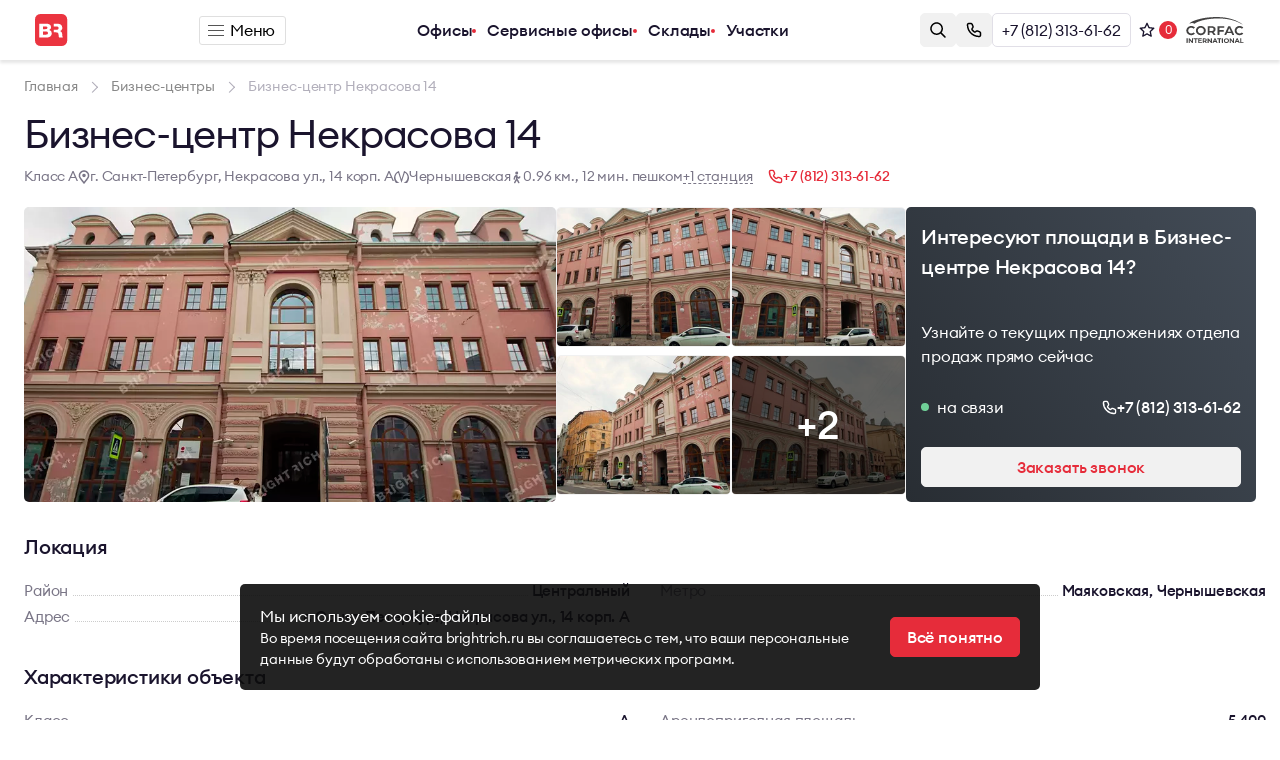

--- FILE ---
content_type: text/html; charset=UTF-8
request_url: https://brightrich.ru/bc/nekrasova-14/
body_size: 13875
content:
<!DOCTYPE html>
<html lang="ru">

<head>
    <meta charset="UTF-8">
    <title>Бизнес-центр Некрасова 14, Санкт-Петербург</title>
    <meta name="description" content="Предложения по аренде и продаже офисных помещений в бизнес-центре Некрасова 14 в Санкт-Петербурге">
    <meta name="keywords" content="">
    <meta http-equiv="X-UA-Compatible" content="IE=edge">
    <base href="https://brightrich.ru/templates/businessimage/">
    <meta name="viewport" content="width=device-width, initial-scale=1, minimum-scale=1, maximum-scale=1, user-scalable=0" />
    <link rel="stylesheet" href="https://brightrich.ru/templates/businessimage/_css/reset.css">
    <link rel="stylesheet" href="https://brightrich.ru/templates/businessimage/_css/fonts/fonts.css">
    <link rel="stylesheet" href="https://brightrich.ru/templates/businessimage/_css/jquery.fancybox.min.css">
    <link rel="stylesheet" href="_css/multiselect.css">
                <meta name="yandex-verification" content="6b42b457b50967c9" />    	    	<link rel="apple-touch-icon" sizes="180x180" href="_img/favicon/apple-touch-icon.png">
	<link rel="icon" type="image/png" sizes="32x32" href="_img/favicon/favicon-32x32.png">
	<link rel="icon" type="image/png" sizes="16x16" href="_img/favicon/favicon-16x16.png">
	<link rel="manifest" href="_img/favicon/site.webmanifest">
	<link rel="mask-icon" href="_img/favicon/safari-pinned-tab.svg" color="#eb3440">
	<link rel="shortcut icon" type="image/x-icon" href="_img/favicon/favicon.ico">
	<meta name="apple-mobile-web-app-title" content="Bright Rich">
	<meta name="application-name" content="Bright Rich">
	<meta name="msapplication-TileColor" content="#6a5f8d">
	<meta name="msapplication-config" content="_img/favicon/browserconfig.xml">
	<meta name="theme-color" content="#6a5f8d">
    <script src="_js/modernizr.js"></script>

    <script async src='https://www.google.com/recaptcha/api.js'></script>
<link data-arr="0" rel="stylesheet" type="text/css" href="https://brightrich.ru/templates/businessimage/_css/scss/compiled/compiled2.css" />
<script async src="https://www.googletagmanager.com/gtag/js?id=G-4T08W8V1VK"></script><script>
  window.dataLayer = window.dataLayer || [];
  function gtag(){dataLayer.push(arguments);}
  gtag('js', new Date());

  gtag('config', 'G-4T08W8V1VK');
</script><script>var ajax_prefix = '';</script><script>var year_first = 0; var is_ae = 0; cur_cat = 1;</script><link href='https://brightrich.ru/bc/nekrasova-14/' rel='canonical'></head>

<body class="  innerpage">
        <div class="all-wrap">
		<header>
<div class="top-line is-flex a-i-c j-c-sb">
	<div class="top-left">
		<a href="https://brightrich.ru/" class="header-logo">			<svg class="header-logo__icon" width="33" height="32" aria-hidden="true" viewBox="0 0 33 32">
	<g id="logo-icon">
		<path fill-rule="evenodd" clip-rule="evenodd" d="M26.812 0H5.358a5.38 5.38 0 0 0-3.793 1.564A5.326 5.326 0 0 0 0 5.341v21.33a5.3 5.3 0 0 0 1.568 3.77A5.355 5.355 0 0 0 5.358 32h21.454a5.378 5.378 0 0 0 3.79-1.56 5.325 5.325 0 0 0 1.567-3.77V5.33a5.301 5.301 0 0 0-1.567-3.77A5.356 5.356 0 0 0 26.812 0ZM4.279 9.722h7.152c2.463 0 4.597.915 4.597 3.466 0 1.367-.658 2.157-1.862 2.778 1.692.542 2.554 1.671 2.554 3.376 0 1.276-.476 2.338-1.396 3.094-1.214 1.005-2.588 1.039-4.132 1.039H4.28V9.722Zm3.644 2.744v2.665h2.656c1.26 0 1.84-.407 1.84-1.333 0-1.14-.943-1.332-1.942-1.332H7.923Zm0 5.025v3.15h2.94c1.113 0 2.112-.215 2.112-1.57 0-1.332-1.056-1.58-2.214-1.58H7.923Zm10.761-7.77h3.837c2.656.035 4.767 1.31 4.79 3.987 0 1.58-.749 2.721-2.225 3.353.908.283 1.555.881 1.817 1.773l.003.012c.213.724.259.88.44 2.901l.017.208c.044.549.084 1.047.448 1.509h-3.814c-.274-.61-.323-1.382-.37-2.106-.017-.268-.034-.53-.062-.774-.181-1.614-.828-2.235-2.565-2.235h-2.305v-2.552h2.645c1.226 0 2.26-.249 2.26-1.694 0-1.084-.75-1.603-2.305-1.603h-2.61V9.722Z" fill="#EB3440" />
	</g>
</svg>
				<svg class="header-logo__text" width="147" height="16" aria-hidden="true" viewBox="0 0 179 18">
		<g id="logo-text">
			<path d="M.83 14.334V3.847h3.61c.914 0 1.66.281 2.24.842.59.561.884 1.246.884 2.053 0 .867-.324 1.541-.972 2.023 1.12.463 1.68 1.295 1.68 2.496 0 .877-.32 1.61-.958 2.201-.629.581-1.435.872-2.417.872H.83Zm1.724-1.58h2.299c.55 0 .977-.139 1.282-.414.304-.276.457-.64.457-1.093 0-.443-.153-.803-.457-1.078-.305-.286-.732-.429-1.282-.429H2.554v3.013Zm0-4.49h1.798c.462 0 .83-.134 1.105-.4.275-.265.413-.605.413-1.019 0-.393-.138-.728-.413-1.004-.275-.276-.643-.413-1.105-.413H2.554v2.835ZM9.39 14.334V3.847h3.772c.962 0 1.729.281 2.298.842.58.552.87 1.265.87 2.142 0 .738-.207 1.349-.62 1.831-.402.473-.986.793-1.753.96l3.89 4.712h-2.121l-3.832-4.609h-.78v4.609H9.388Zm1.723-6.115h1.842c.511 0 .914-.118 1.209-.354.294-.247.442-.591.442-1.034 0-.443-.148-.783-.442-1.02-.295-.246-.698-.369-1.209-.369h-1.842V8.22ZM18.15 14.334V3.847h1.724v10.487H18.15ZM26.505 14.51c-1.562 0-2.863-.516-3.905-1.55-1.04-1.044-1.562-2.334-1.562-3.87s.516-2.82 1.548-3.854c1.041-1.044 2.343-1.566 3.905-1.566 1.149 0 2.175.31 3.08.93.903.62 1.527 1.404 1.87 2.349h-1.96c-.274-.483-.682-.872-1.222-1.167a3.573 3.573 0 0 0-1.768-.443c-1.081 0-1.97.36-2.668 1.078-.697.719-1.046 1.61-1.046 2.673 0 1.064.349 1.955 1.046 2.674.698.718 1.592 1.078 2.682 1.078.953 0 1.734-.276 2.343-.827.61-.552.973-1.28 1.09-2.186h-3.58V8.204h5.349c.187 1.95-.23 3.49-1.253 4.623-1.011 1.123-2.328 1.684-3.949 1.684ZM32.909 14.334V3.847h1.724V8.19h5.172V3.847h1.724v10.487h-1.724V9.829h-5.172v4.505h-1.724ZM45.4 14.334V5.5h-3.035V3.847h7.81v1.654h-3.05v8.832H45.4ZM53.248 14.334V3.847h3.772c.963 0 1.729.281 2.299.842.58.552.869 1.265.869 2.142 0 .738-.206 1.349-.619 1.831-.403.473-.987.793-1.753.96l3.89 4.712h-2.122l-3.831-4.609h-.781v4.609h-1.724Zm1.724-6.115h1.842c.51 0 .913-.118 1.208-.354.295-.247.442-.591.442-1.034 0-.443-.147-.783-.442-1.02-.295-.246-.698-.369-1.208-.369h-1.842V8.22ZM62.008 14.334V3.847h1.724v10.487h-1.724ZM70.349 14.51c-1.562 0-2.864-.516-3.905-1.55-1.032-1.044-1.547-2.334-1.547-3.87s.515-2.82 1.547-3.854c1.041-1.044 2.343-1.566 3.905-1.566 1.238 0 2.318.355 3.242 1.063.933.7 1.532 1.576 1.797 2.63h-1.856c-.226-.601-.629-1.089-1.209-1.463-.58-.374-1.237-.561-1.974-.561-1.08 0-1.97.36-2.667 1.078-.698.719-1.047 1.61-1.047 2.673 0 1.064.35 1.955 1.047 2.674.697.718 1.586 1.078 2.667 1.078.737 0 1.395-.187 1.974-.561.58-.375.983-.862 1.209-1.463h1.856c-.265 1.054-.864 1.935-1.797 2.644-.924.7-2.004 1.049-3.242 1.049ZM76.393 14.334V3.847h1.724V8.19h5.172V3.847h1.724v10.487h-1.724V9.829h-5.172v4.505h-1.724ZM100.251 14.51c-1.562 0-2.863-.516-3.904-1.55-1.032-1.044-1.548-2.334-1.548-3.87s.516-2.82 1.548-3.854c1.04-1.044 2.343-1.566 3.904-1.566 1.238 0 2.319.355 3.242 1.063.934.7 1.533 1.576 1.798 2.63h-1.857c-.226-.601-.628-1.089-1.208-1.463-.58-.374-1.238-.561-1.975-.561-1.08 0-1.97.36-2.667 1.078-.697.719-1.046 1.61-1.046 2.673 0 1.064.349 1.955 1.046 2.674.698.718 1.587 1.078 2.667 1.078.737 0 1.395-.187 1.975-.561.58-.375.982-.862 1.208-1.463h1.857c-.265 1.054-.864 1.935-1.798 2.644-.923.7-2.004 1.049-3.242 1.049ZM111.04 12.842c1.022 0 1.886-.365 2.594-1.093.707-.729 1.061-1.615 1.061-2.659 0-1.043-.354-1.93-1.061-2.658-.708-.729-1.572-1.093-2.594-1.093-1.031 0-1.901.364-2.608 1.093-.707.729-1.061 1.615-1.061 2.658 0 1.044.354 1.93 1.061 2.659.707.728 1.577 1.093 2.608 1.093Zm3.831.088c-1.051 1.054-2.328 1.58-3.831 1.58-1.503 0-2.78-.521-3.831-1.565-1.051-1.053-1.577-2.338-1.577-3.855 0-1.516.526-2.796 1.577-3.84 1.051-1.053 2.328-1.58 3.831-1.58 1.503 0 2.78.527 3.831 1.58 1.052 1.054 1.577 2.334 1.577 3.84 0 1.507-.525 2.787-1.577 3.84ZM117.603 14.334V3.847h3.772c.963 0 1.729.281 2.299.842.58.552.87 1.265.87 2.142 0 .738-.207 1.349-.619 1.831-.403.473-.988.793-1.754.96l3.89 4.712h-2.122l-3.831-4.609h-.781v4.609h-1.724Zm1.724-6.115h1.842c.511 0 .914-.118 1.208-.354.295-.247.442-.591.442-1.034 0-.443-.147-.783-.442-1.02-.294-.246-.697-.369-1.208-.369h-1.842V8.22ZM126.364 14.334V3.847h6.218v1.654h-4.494v2.703h3.536v1.64h-3.536v4.49h-1.724ZM131.613 14.334l4.568-10.487h1.503l4.568 10.487h-1.797l-1.194-2.748h-4.686l-1.179 2.748h-1.783Zm5.305-8.153-1.68 3.87h3.36l-1.68-3.87ZM147.278 14.51c-1.562 0-2.863-.516-3.904-1.55-1.032-1.044-1.548-2.334-1.548-3.87s.516-2.82 1.548-3.854c1.041-1.044 2.342-1.566 3.904-1.566 1.238 0 2.319.355 3.242 1.063.933.7 1.533 1.576 1.798 2.63h-1.857c-.226-.601-.628-1.089-1.208-1.463-.58-.374-1.238-.561-1.975-.561-1.08 0-1.969.36-2.667 1.078-.697.719-1.046 1.61-1.046 2.673 0 1.064.349 1.955 1.046 2.674.698.718 1.587 1.078 2.667 1.078.737 0 1.395-.187 1.975-.561.58-.375.982-.862 1.208-1.463h1.857c-.265 1.054-.865 1.935-1.798 2.644-.923.7-2.004 1.049-3.242 1.049ZM156.054 14.334V3.847h1.724v10.487h-1.724ZM168.726 14.334h-1.503l-5.894-7.548v7.548h-1.724V3.847h1.503l5.879 7.533V3.847h1.739v10.487ZM172.587 14.334V5.5h-3.036V3.847h7.81v1.654h-3.05v8.832h-1.724ZM177.718 14.452c-.344 0-.644-.123-.899-.37a1.276 1.276 0 0 1-.369-.915c0-.345.123-.645.369-.901.255-.256.555-.384.899-.384.353 0 .653.128.898.384.256.256.384.556.384.9 0 .355-.128.66-.384.916a1.22 1.22 0 0 1-.898.37ZM89.598 17.616V.384h1.415v17.23h-1.415Z" fill="#1A142D" />
		</g>
	</svg>
		</a>	</div>
			<button type="button" class="btn-menu-outer" onclick="full_company_menu()"><span class="btn-menu-inner"></span>Меню</button>
		<div class="top-menu">
			<nav>
				<ul>
																		<li ><a href="/arenda-ofisa/">Офисы</a></li>
																								<li ><a href="/coworking/">Сервисные офисы</a></li>
																								<li ><a href="/arenda-sklada/">Склады</a></li>
																								<li ><a href="/prodazha-zemelnogo-uchastka/">Участки</a></li>
															</ul>
			</nav>
		</div>
		
		<form class="top-search"  action="/market/search/">
			<input type="text" name="text" data-search-ac placeholder="Поиск" />
			<div data-search-result-list data-search-flexed>
				<div class="search-result-footer"><button class="btn btn-primary w100p">Все результаты поиска</button></div>
			</div>
		</form>
		<div class="top-right is-flex gap20 a-i-c">
			<button class="btn btn-primary--light btn-callback" data-btn="open-search"><span><svg width="16" height="16" viewBox="0 0 16 16"  xmlns="http://www.w3.org/2000/svg">
<path fill-rule="evenodd" clip-rule="evenodd" d="M6.6 1.75C3.92142 1.75 1.75 3.92142 1.75 6.6C1.75 9.27858 3.92142 11.45 6.6 11.45C9.27858 11.45 11.45 9.27858 11.45 6.6C11.45 3.92142 9.27858 1.75 6.6 1.75ZM0.25 6.6C0.25 3.09299 3.09299 0.25 6.6 0.25C10.107 0.25 12.95 3.09299 12.95 6.6C12.95 8.08324 12.4415 9.44771 11.5892 10.5286L15.5303 14.4697C15.8232 14.7626 15.8232 15.2374 15.5303 15.5303C15.2374 15.8232 14.7626 15.8232 14.4697 15.5303L10.5286 11.5892C9.44771 12.4415 8.08324 12.95 6.6 12.95C3.09299 12.95 0.25 10.107 0.25 6.6Z" />
</svg>
</span></button>
			    <button class="btn btn-primary--light btn-callback" onclick="popup('callback', 'Заполните форму, и мы свяжемся с вами в ближайшее время')" data-popup-target="callback"><span><svg width="16" height="16" viewBox="0 0 16 16" xmlns="http://www.w3.org/2000/svg">
<path fill-rule="evenodd" clip-rule="evenodd" d="M0.75 2.86842C0.75 1.69845 1.69845 0.75 2.86842 0.75H4.8554C5.75272 0.75 6.55963 1.29631 6.89289 2.12945L7.6543 4.03298C7.95365 4.78136 7.81864 5.63362 7.30263 6.25283L6.89285 6.74457C6.66291 7.02049 6.68132 7.42621 6.93529 7.68018L8.31982 9.06471C8.57379 9.31868 8.97951 9.33709 9.25544 9.10715L9.74717 8.69737C10.3664 8.18136 11.2186 8.04635 11.967 8.3457L13.8706 9.10711C14.7037 9.44037 15.25 10.2473 15.25 11.1446V13.1316C15.25 14.3015 14.3015 15.25 13.1316 15.25C6.29342 15.25 0.75 9.70658 0.75 2.86842ZM2.86842 2.25C2.52688 2.25 2.25 2.52688 2.25 2.86842C2.25 8.87815 7.12185 13.75 13.1316 13.75C13.4731 13.75 13.75 13.4731 13.75 13.1316V11.1446C13.75 10.8606 13.5771 10.6053 13.3135 10.4998L11.4099 9.73841C11.1731 9.64368 10.9034 9.68641 10.7075 9.8497L10.2157 10.2595C9.3438 10.9861 8.06171 10.9279 7.25916 10.1254L5.87463 8.74084C5.07208 7.9383 5.01392 6.6562 5.74051 5.78429L6.1503 5.29255C6.31359 5.0966 6.35632 4.8269 6.26159 4.59007L5.50017 2.68653C5.39471 2.42288 5.13936 2.25 4.8554 2.25H2.86842Z" />
</svg>
</span>
       Заказать звонок    </button>
			    <a href="tel:+78123136162" class="btn btn-outline btn-phone">+7 (812) 313-61-62</a>
									    <a href="/wishlist/" rel="nofollow" class="btn--icon-only btn--sm btn-wish has-counter">
        <span class="button-inner">
            <svg width="18" height="17" viewBox="0 0 18 17" fill="none" xmlns="http://www.w3.org/2000/svg">
<path id="star" d="M9 1L11.2665 5.88043L16.6085 6.52786L12.6673 10.1916L13.7023 15.4721L9 12.856L4.29772 15.4721L5.33273 10.1916L1.39155 6.52786L6.7335 5.88043L9 1Z" stroke="#1A142D" stroke-width="1.5" stroke-linejoin="round"/>
</svg>
            <span data-wish-counter></span>
        </span>
    </a>
			<!--noindex--><a rel="nofollow" href="https://www.corfac.com" target="_blank"><img class="corfac-logo" src="_img/corfac_logo.svg" alt="CORFAC International logo" class="corfac-logo" /></a><!--/noindex-->
		</div>
	</div>
<div class="search-group" style="display:none">
	<form class="search-form" action="/market/search/">
		<input data-search-ac class="input-search" type="text" name="text" placeholder="Поиск по объектам">
		<button class="btn btn-sm btn-outline btn-close-search" type="button" data-btn="close-search"><svg width="16" height="16" viewBox="0 0 16 16" fill="none" xmlns="http://www.w3.org/2000/svg">
<path d="M13 3L2.99992 13.0001" stroke="#1A142D" stroke-width="1.5" stroke-linecap="round"/>
<path d="M3 3L13.0001 13.0001" stroke="#1A142D" stroke-width="1.5" stroke-linecap="round"/>
</svg>
</button>
		<div class="search-result">
			<div class="loader"></div>
			<p data-search-result-placeholder class="light-text">Начните вводить название объекта</p>
			<div data-search-result-list></div>
			<div class="search-result-footer"><button class="btn btn-primary w100p">Все результаты поиска</button></div>
		</div>
	</form>
</div>
</header>       
                    
            <div class="breadcrumbs-wrap ">
            <div class="wrap">
                <ul class="breadcrumbs " itemscope itemtype="http://schema.org/BreadcrumbList">
                    <li itemprop="itemListElement" itemscope itemtype="http://schema.org/ListItem">
                        <a itemprop="item" href="https://brightrich.ru/">
                            <span itemprop="name">Главная</span>
                            <meta itemprop="position" content="1" />
                        </a>
                    </li>
                                                                                            <li itemprop="itemListElement" itemscope itemtype="http://schema.org/ListItem">
                                <a itemprop="item" href="https://brightrich.ru/bc/">
                                    <span itemprop="name">Бизнес-центры</span>
                                    <meta itemprop="position" content="2" />
                                </a>
                            </li>
                                                    
                    
                    <li itemprop="itemListElement" itemscope itemtype="http://schema.org/ListItem">
                        <span itemprop="item"><span itemprop="name">Бизнес-центр Некрасова 14</span></span>
                        <meta itemprop="position" content="3" />
                    </li>
                </ul>
                            </div>
        </div>
                <div class="wrap commerce-product object-page">
		<h1>Бизнес-центр Некрасова 14</h1>
			<div class="product-address-block is-flex a-i-c gap20 flex-wrap">
						<p>Класс A</p>			<p class="with-icon is-flex a-i-c gap5"><span class="svg-icon isaddress"><svg width="12" height="20" viewBox="0 0 12 20" fill="none" xmlns="http://www.w3.org/2000/svg">
<path d="M2.3975 11.2831C0.119714 8.30036 2.2466 4 5.99959 4V4C9.75258 4 11.8795 8.30037 9.60168 11.2831L5.99959 15.9999L2.3975 11.2831Z" stroke="#7A7687" stroke-width="1.5" stroke-linecap="round" stroke-linejoin="round"/>
<circle cx="5.99968" cy="8.4365" r="1.76335" fill="#7A7687"/>
</svg>
</span>г. Санкт-Петербург, Некрасова ул., 14 корп. А</p>						<p class="with-icon is-flex a-i-c gap5" ><span class="svg-icon"><?xml version="1.0" encoding="UTF-8"?>
<svg xmlns="http://www.w3.org/2000/svg" width="200" height="160" viewBox="0 0 2e7 1.508e7">
  <path style="fill:#7A7687"
   d="m6026765 2907127c-299804-1015676-1113594-904356-1.67e6 -431300-1370626 1266075-3155291 3923495-2013094 7.75e6 956578 3241739 4936901 5314839 4936901 5314839h-4.64e6s-2395828-2685264-2.61e6 -5843500c-271260-3993020 1327930-6511332 3183988-8153020 1741824-1544365 3398006-2003480 3398006-2003480l3387831 1.11e7 3387831-1.11e7s1656182 459116 3398006 2003480c1856058 1641687 3455248 4.16e6 3183988 8153020-214173 3158236-2.61e6 5843500-2.61e6 5843500h-4.64e6s3.98e6 -2073100 4936900-5314839c1142197-3826069-642468-6483489-2013094-7.75e6 -556826-473056-1370617-584376-1.67e6 431300-1027971 3241740-3973210 1.253e7 -3973210 1.253e7s-2945239-9291363-3973210-1.253e7z"/>
</svg></span>Чернышевская			<span class="svg-icon"><svg width="12" height="20" viewBox="0 0 12 20" fill="none" xmlns="http://www.w3.org/2000/svg">
<path d="M3.75 15.5L5.75 12M5.75 12L7.75 15.5M5.75 12V9.75M3.25 12L3.75 10L5.25 8.5H5.75V9.75M5.75 9.75L7.75 11L8.75 10" stroke="#7A7687" stroke-width="1.5" stroke-linecap="round" stroke-linejoin="round"/>
<circle cx="5.75" cy="6" r="1.5" fill="#7A7687"/>
</svg>
</span> 0.96 км., 12 мин. пешком		</p>
			<p class="with-icon is-flex a-i-c gap5" style="display:none"><span class="svg-icon"><?xml version="1.0" encoding="UTF-8"?>
<svg xmlns="http://www.w3.org/2000/svg" width="200" height="160" viewBox="0 0 2e7 1.508e7">
  <path style="fill:#7A7687"
   d="m6026765 2907127c-299804-1015676-1113594-904356-1.67e6 -431300-1370626 1266075-3155291 3923495-2013094 7.75e6 956578 3241739 4936901 5314839 4936901 5314839h-4.64e6s-2395828-2685264-2.61e6 -5843500c-271260-3993020 1327930-6511332 3183988-8153020 1741824-1544365 3398006-2003480 3398006-2003480l3387831 1.11e7 3387831-1.11e7s1656182 459116 3398006 2003480c1856058 1641687 3455248 4.16e6 3183988 8153020-214173 3158236-2.61e6 5843500-2.61e6 5843500h-4.64e6s3.98e6 -2073100 4936900-5314839c1142197-3826069-642468-6483489-2013094-7.75e6 -556826-473056-1370617-584376-1.67e6 431300-1027971 3241740-3973210 1.253e7 -3973210 1.253e7s-2945239-9291363-3973210-1.253e7z"/>
</svg></span>Маяковская			<span class="svg-icon"><svg width="12" height="20" viewBox="0 0 12 20" fill="none" xmlns="http://www.w3.org/2000/svg">
<path d="M3.75 15.5L5.75 12M5.75 12L7.75 15.5M5.75 12V9.75M3.25 12L3.75 10L5.25 8.5H5.75V9.75M5.75 9.75L7.75 11L8.75 10" stroke="#7A7687" stroke-width="1.5" stroke-linecap="round" stroke-linejoin="round"/>
<circle cx="5.75" cy="6" r="1.5" fill="#7A7687"/>
</svg>
</span> 0.97 км., 12 мин. пешком		</p>
		<span onclick="show_siblings(this, 1)" class="dashed link">+1 станция</span>			<a href="tel:+78123136162" class="with-icon is-flex a-i-c gap5 phonecall"><span class="svg-icon"><svg width="16" height="16" viewBox="0 0 16 16" fill="none" xmlns="http://www.w3.org/2000/svg">
<path d="M4.8554 1.5H2.86842C2.11266 1.5 1.5 2.11266 1.5 2.86842C1.5 9.29236 6.70764 14.5 13.1316 14.5C13.8873 14.5 14.5 13.8873 14.5 13.1316V11.1446C14.5 10.554 14.1404 10.0228 13.592 9.80347L11.6885 9.04206C11.1959 8.84502 10.6349 8.93389 10.2273 9.27354L9.73557 9.68332C9.16166 10.1616 8.31775 10.1233 7.78949 9.59504L6.40496 8.21051C5.8767 7.68225 5.83842 6.83834 6.31668 6.26443L6.72646 5.77269C7.06611 5.36511 7.15498 4.80413 6.95794 4.31152L6.19653 2.40799C5.97717 1.8596 5.44604 1.5 4.8554 1.5Z" stroke="#e62c3a" stroke-width="1.5" stroke-linecap="round" stroke-linejoin="round"/>
</svg>
</span>+7 (812) 313-61-62</a>		</div>
		<div class="product-photoblock is-flex">
			<div class="product-photoblock-main image-fit">	
									<a href="/uploads/catalog/product/origin/origin_3f6_br_nekrasova_14_1.webp" data-fancybox="object-gallery"><img src="/uploads/catalog/product/main/origin_3f6_br_nekrasova_14_1.webp" alt="Бизнес-центр Некрасова 14" title="Бизнес-центр Некрасова 14"></a>
							</div>
			<div class="product-photoblock-add">
					<div class="image-fit bordered">
					<a href="/uploads/catalog/additional/origin/origin_32a_br_nekrasova_14_2.webp" data-fancybox="object-gallery"><img src="/uploads/catalog/additional/medium/origin_32a_br_nekrasova_14_2.webp" alt="Бизнес-центр Некрасова 14 - 0" title="Бизнес-центр Некрасова 14 - планировка 0"></a>
			</div>
	<div class="image-fit bordered">
					<a href="/uploads/catalog/additional/origin/origin_4ae_br_nekrasova_14_4.webp" data-fancybox="object-gallery"><img src="/uploads/catalog/additional/medium/origin_4ae_br_nekrasova_14_4.webp" alt="Бизнес-центр Некрасова 14 - 1" title="Бизнес-центр Некрасова 14 - планировка 1"></a>
			</div>
	<div class="image-fit bordered">
					<a href="/uploads/catalog/additional/origin/origin_2a8_br_nekrasova_14_3.webp" data-fancybox="object-gallery"><img src="/uploads/catalog/additional/medium/origin_2a8_br_nekrasova_14_3.webp" alt="Бизнес-центр Некрасова 14 - 2" title="Бизнес-центр Некрасова 14 - планировка 2"></a>
			</div>
	<div class="image-fit bordered">
					<a href="/uploads/catalog/additional/origin/origin_cf9_br_nekrasova_14_5.webp" data-fancybox="object-gallery" class="show-me-more">+2</a>
			<img src="/uploads/catalog/additional/medium/origin_cf9_br_nekrasova_14_5.webp" alt="Бизнес-центр Некрасова 14 - 3" title="Бизнес-центр Некрасова 14 - 3">
			</div>
	<a href="/uploads/catalog/additional/origin/origin_c7d_br_nekrasova14_int_2_min.webp" data-fancybox="object-gallery"></a>
	<a href="/uploads/catalog/additional/origin/origin_34d_br_nekrasova14_int_1_min.webp" data-fancybox="object-gallery"></a>
			</div>
			<div class="product-motivation-block">
	<p class="product-motivation-block__title">Интересуют площади в Бизнес-центре Некрасова 14?</p> 
	<p class="product-motivation-block__desc">Узнайте о текущих предложениях отдела продаж прямо сейчас</p>
	<div class="product-motivation-block__phone is-flex j-c-sb">
		<p><i class="online"></i> на связи</p>
		<a href="tel:+78123136162" class="with-icon is-flex a-i-c gap5 phonecall"><span class="svg-icon"><svg width="16" height="16" viewBox="0 0 16 16" fill="none" xmlns="http://www.w3.org/2000/svg">
<path d="M4.8554 1.5H2.86842C2.11266 1.5 1.5 2.11266 1.5 2.86842C1.5 9.29236 6.70764 14.5 13.1316 14.5C13.8873 14.5 14.5 13.8873 14.5 13.1316V11.1446C14.5 10.554 14.1404 10.0228 13.592 9.80347L11.6885 9.04206C11.1959 8.84502 10.6349 8.93389 10.2273 9.27354L9.73557 9.68332C9.16166 10.1616 8.31775 10.1233 7.78949 9.59504L6.40496 8.21051C5.8767 7.68225 5.83842 6.83834 6.31668 6.26443L6.72646 5.77269C7.06611 5.36511 7.15498 4.80413 6.95794 4.31152L6.19653 2.40799C5.97717 1.8596 5.44604 1.5 4.8554 1.5Z" stroke="#e62c3a" stroke-width="1.5" stroke-linecap="round" stroke-linejoin="round"/>
</svg>
</span>+7 (812) 313-61-62</a>
	</div>
	    <button class="btn btn-primary--light btn-callback" onclick="popup('callback', 'Заполните форму, и мы свяжемся с вами в ближайшее время')" data-popup-target="callback"><span><svg width="16" height="16" viewBox="0 0 16 16" xmlns="http://www.w3.org/2000/svg">
<path fill-rule="evenodd" clip-rule="evenodd" d="M0.75 2.86842C0.75 1.69845 1.69845 0.75 2.86842 0.75H4.8554C5.75272 0.75 6.55963 1.29631 6.89289 2.12945L7.6543 4.03298C7.95365 4.78136 7.81864 5.63362 7.30263 6.25283L6.89285 6.74457C6.66291 7.02049 6.68132 7.42621 6.93529 7.68018L8.31982 9.06471C8.57379 9.31868 8.97951 9.33709 9.25544 9.10715L9.74717 8.69737C10.3664 8.18136 11.2186 8.04635 11.967 8.3457L13.8706 9.10711C14.7037 9.44037 15.25 10.2473 15.25 11.1446V13.1316C15.25 14.3015 14.3015 15.25 13.1316 15.25C6.29342 15.25 0.75 9.70658 0.75 2.86842ZM2.86842 2.25C2.52688 2.25 2.25 2.52688 2.25 2.86842C2.25 8.87815 7.12185 13.75 13.1316 13.75C13.4731 13.75 13.75 13.4731 13.75 13.1316V11.1446C13.75 10.8606 13.5771 10.6053 13.3135 10.4998L11.4099 9.73841C11.1731 9.64368 10.9034 9.68641 10.7075 9.8497L10.2157 10.2595C9.3438 10.9861 8.06171 10.9279 7.25916 10.1254L5.87463 8.74084C5.07208 7.9383 5.01392 6.6562 5.74051 5.78429L6.1503 5.29255C6.31359 5.0966 6.35632 4.8269 6.26159 4.59007L5.50017 2.68653C5.39471 2.42288 5.13936 2.25 4.8554 2.25H2.86842Z" />
</svg>
</span>
       Заказать звонок    </button>
</div>		</div>
						<div class="product-props-block">
			<div class="product-block-head">
			<p class="product-block-title medium">Локация</p>
		</div>
		<div class="product-property-list">
											<p class="product-property-line"><span>Район</span><span class="medium">Центральный</span></p>
												<p class="product-property-line"><span>Метро</span><span class="medium">Маяковская, Чернышевская</span></p>
												<p class="product-property-line"><span>Адрес</span><span class="medium">г. Санкт-Петербург, Некрасова ул., 14 корп. А</span></p>
						</div>
</div>				<div class="product-props-block">
			<div class="product-block-head">
			<p class="product-block-title medium">Характеристики объекта</p>
		</div>
		<div class="product-property-list">
					<p class="product-property-line"><span>Класс</span><span class="medium">A</span></p>
											<p class="product-property-line"><span>Арендопригодная площадь</span><span class="medium">5&nbsp;400</span></p>
												<p class="product-property-line"><span>Код налоговой</span><span class="medium">41</span></p>
												<p class="product-property-line"><span>Статус объекта</span><span class="medium">Построен</span></p>
												<p class="product-property-line"><span>Год постройки</span><span class="medium">1879</span></p>
												<p class="product-property-line"><span>Общая площадь, кв. м</span><span class="medium">10&nbsp;877.1</span></p>
												<p class="product-property-line"><span>Планировка</span><span class="medium">Смешанная</span></p>
												<p class="product-property-line"><span>Этажность</span><span class="medium">3</span></p>
												<p class="product-property-line"><span>Высота потолков, м</span><span class="medium">3.4</span></p>
												<p class="product-property-line"><span>Вентиляция</span><span class="medium">Приточно-вытяжная</span></p>
												<p class="product-property-line"><span>Кондиционирование</span><span class="medium">Центральное</span></p>
												<p class="product-property-line"><span>Кол-во мест подземного паркинга</span><span class="medium">33</span></p>
												<p class="product-property-line"><span>Инфраструктура</span><span class="medium">Кафе, Конференц-зал</span></p>
												<p class="product-property-line"><span>Охрана</span><span class="medium">Да</span></p>
												<p class="product-property-line"><span>Интернет-провайдеры</span><span class="medium">БФА Телеком</span></p>
						</div>
</div>			<div class="commerce-map-contact is-flex j-c-sb gap30">
		<div id="yaMap" class="commerce-map" data-lat="59.939055" data-lng="30.353064"></div>
		<div class="commerce-form">
	<p class="h3">Контакты</p>
	<div data-address-block>
		<a href="tel:+78123136162" class="with-icon is-flex a-i-c gap5 phonecall"><span class="svg-icon"><svg width="16" height="16" viewBox="0 0 16 16" fill="none" xmlns="http://www.w3.org/2000/svg">
<path d="M4.8554 1.5H2.86842C2.11266 1.5 1.5 2.11266 1.5 2.86842C1.5 9.29236 6.70764 14.5 13.1316 14.5C13.8873 14.5 14.5 13.8873 14.5 13.1316V11.1446C14.5 10.554 14.1404 10.0228 13.592 9.80347L11.6885 9.04206C11.1959 8.84502 10.6349 8.93389 10.2273 9.27354L9.73557 9.68332C9.16166 10.1616 8.31775 10.1233 7.78949 9.59504L6.40496 8.21051C5.8767 7.68225 5.83842 6.83834 6.31668 6.26443L6.72646 5.77269C7.06611 5.36511 7.15498 4.80413 6.95794 4.31152L6.19653 2.40799C5.97717 1.8596 5.44604 1.5 4.8554 1.5Z" stroke="#e62c3a" stroke-width="1.5" stroke-linecap="round" stroke-linejoin="round"/>
</svg>
</span>+7 (812) 313-61-62</a>		<p class="with-icon is-flex a-i-c gap5"><span class="svg-icon isaddress"><svg width="12" height="20" viewBox="0 0 12 20" fill="none" xmlns="http://www.w3.org/2000/svg">
<path d="M2.3975 11.2831C0.119714 8.30036 2.2466 4 5.99959 4V4C9.75258 4 11.8795 8.30037 9.60168 11.2831L5.99959 15.9999L2.3975 11.2831Z" stroke="#7A7687" stroke-width="1.5" stroke-linecap="round" stroke-linejoin="round"/>
<circle cx="5.99968" cy="8.4365" r="1.76335" fill="#7A7687"/>
</svg>
</span>г. Санкт-Петербург, Некрасова ул., 14 корп. А</p>					<p class="with-icon is-flex a-i-c gap5" ><span class="svg-icon"><?xml version="1.0" encoding="UTF-8"?>
<svg xmlns="http://www.w3.org/2000/svg" width="200" height="160" viewBox="0 0 2e7 1.508e7">
  <path style="fill:#7A7687"
   d="m6026765 2907127c-299804-1015676-1113594-904356-1.67e6 -431300-1370626 1266075-3155291 3923495-2013094 7.75e6 956578 3241739 4936901 5314839 4936901 5314839h-4.64e6s-2395828-2685264-2.61e6 -5843500c-271260-3993020 1327930-6511332 3183988-8153020 1741824-1544365 3398006-2003480 3398006-2003480l3387831 1.11e7 3387831-1.11e7s1656182 459116 3398006 2003480c1856058 1641687 3455248 4.16e6 3183988 8153020-214173 3158236-2.61e6 5843500-2.61e6 5843500h-4.64e6s3.98e6 -2073100 4936900-5314839c1142197-3826069-642468-6483489-2013094-7.75e6 -556826-473056-1370617-584376-1.67e6 431300-1027971 3241740-3973210 1.253e7 -3973210 1.253e7s-2945239-9291363-3973210-1.253e7z"/>
</svg></span>Чернышевская			<span class="svg-icon"><svg width="12" height="20" viewBox="0 0 12 20" fill="none" xmlns="http://www.w3.org/2000/svg">
<path d="M3.75 15.5L5.75 12M5.75 12L7.75 15.5M5.75 12V9.75M3.25 12L3.75 10L5.25 8.5H5.75V9.75M5.75 9.75L7.75 11L8.75 10" stroke="#7A7687" stroke-width="1.5" stroke-linecap="round" stroke-linejoin="round"/>
<circle cx="5.75" cy="6" r="1.5" fill="#7A7687"/>
</svg>
</span> 0.96 км., 12 мин. пешком		</p>
			<p class="with-icon is-flex a-i-c gap5" ><span class="svg-icon"><?xml version="1.0" encoding="UTF-8"?>
<svg xmlns="http://www.w3.org/2000/svg" width="200" height="160" viewBox="0 0 2e7 1.508e7">
  <path style="fill:#7A7687"
   d="m6026765 2907127c-299804-1015676-1113594-904356-1.67e6 -431300-1370626 1266075-3155291 3923495-2013094 7.75e6 956578 3241739 4936901 5314839 4936901 5314839h-4.64e6s-2395828-2685264-2.61e6 -5843500c-271260-3993020 1327930-6511332 3183988-8153020 1741824-1544365 3398006-2003480 3398006-2003480l3387831 1.11e7 3387831-1.11e7s1656182 459116 3398006 2003480c1856058 1641687 3455248 4.16e6 3183988 8153020-214173 3158236-2.61e6 5843500-2.61e6 5843500h-4.64e6s3.98e6 -2073100 4936900-5314839c1142197-3826069-642468-6483489-2013094-7.75e6 -556826-473056-1370617-584376-1.67e6 431300-1027971 3241740-3973210 1.253e7 -3973210 1.253e7s-2945239-9291363-3973210-1.253e7z"/>
</svg></span>Маяковская			<span class="svg-icon"><svg width="12" height="20" viewBox="0 0 12 20" fill="none" xmlns="http://www.w3.org/2000/svg">
<path d="M3.75 15.5L5.75 12M5.75 12L7.75 15.5M5.75 12V9.75M3.25 12L3.75 10L5.25 8.5H5.75V9.75M5.75 9.75L7.75 11L8.75 10" stroke="#7A7687" stroke-width="1.5" stroke-linecap="round" stroke-linejoin="round"/>
<circle cx="5.75" cy="6" r="1.5" fill="#7A7687"/>
</svg>
</span> 0.97 км., 12 мин. пешком		</p>
			</div>
	<br/>
	<form id="brcall" method="post" onsubmit="postform(this, 'callback'); ym(18888454,'reachGoal','brcall'); return false;">
		<div class="textbox">
			<input type="text" name="name" required placeholder="Ваше имя *">
			<input type="text" name="phone" required placeholder="Ваш телефон *">
			<div class="g-recaptcha" data-sitekey="6Ld2iN0eAAAAAMwENA6qonHy3AkqcYVxsWylphtb"></div>
			<div class="small"><p class="privacy-text">Отправляя форму, вы соглашаетесь с <a rel="nofollow" href="/privacypolicy">условиями Политики конфиденциальности</a></p></div>
			<button class="btn btn-primary btn-lg" style="width:100%; margin-top:10px;">Заказать звонок</button>
		</div>
		 <div data-form-loader></div>
		<div data-success>
    <div class="popup-success">
        <p class="msg msg-success">Заявка отправлена! В ближайшее время наши специалисты свяжутся с вами.</p>
    </div>
</div>		<p class="msg msg-error" data-error>Произошла ошибка. Пожалуйста, попробуйте ещё раз или свяжитесь с нами по телефону или e-mail.</p>		<input type="hidden" value="6431f11daf15d95827b7950bc7caabe4" name="cms_token" />	</form>
</div>	</div>
					<div class="commerce-desc-wrap">
			<div class="text-block">
				<h3 class="h3">Описание объекта</h3>
				<div class="truncated-text">
					<div data-truncated-text>
						<p>Бизнес-центр &laquo;Некрасова 14&raquo; &mdash; воплощение утонченного стиля и удобства. Фасад бизнес-центра реализован в петербургских традициях и подчеркивает его уникальный архитектурный облик.</p>
<p>Объект оснащен современными инженерными системами и коммуникациями, системой кондиционирования и вентиляции воздуха. В бизнес-центре поддерживается должный уровень безопасности, осуществляется видеонаблюдение, установлена система пожарной сигнализации, осуществляется строгий пропускной режим.</p>
<p>&laquo;Некрасова 14&raquo; со всех сторон окружен пейзажами Санкт-Петербурга. Здание имеет класс А.<span>Б</span><span>изнес-центр</span> находится по адресу: Некрасова ул. 14, к. А недалеко от станций метро &laquo;Чернышевская&raquo;, &laquo;Маяковская&raquo;, &laquo;Площадь Восстания&raquo;.</p>
<p>Район месторасположения&nbsp;<span mce-data-marked="1">б</span><span>изнес-центр</span> - Центральный. Стоимость аренды помещений уже содержит в себе коммунальные услуги и НДС.</p>					</div>
				</div>
				<button class="btn btn-outline btn-lg" data-btn="show-full-text" hidden>Читать полностью</button>
			</div>
		</div>
	</div>  
<!--noindex-->
	<div data-home-sliders>
		<img src="_img/loader.svg" data-product data-loader-similar="445" >
	</div>
<!--/noindex-->
<div class="wrap">
		<div class="quiz-wrap">
		<div class="quiz-left">
			<p>Оперативно подберем оптимальный вариант из&nbsp;997&nbsp;предложений</p>
			<p>Ответьте на 3 вопроса, и наш брокер предложит лучшие варианты согласно вашим требованиям и бюджету</p>
		</div>
		<div class="quiz-right">
			<form id="brquiz" method="post" onsubmit="postform(this, 'quiz'); ym(18888454,'reachGoal','brquiz'); return false;">
	<div data-form-body>
		<input type="hidden" name="url" value="https://brightrich.ru/bc/nekrasova-14/">
		<input type="hidden" name="dealtype" value="Неизвестно">
		<p>Вопрос <span data-step-num>1</span> из 3</p>
		<div class="quiz-step-wrap">
			<div data-quiz-steps class="is-flex">
				<div data-quiz-step>
											<p>Площадь помещения, кв.м</p>
						<div class="is-flex j-c-sb a-i-b gap5">
							<input type="text" placeholder="от" data-number name="item_from" />
							&nbsp;-&nbsp;
							<input type="text" placeholder="до" data-number name="item_to" />
						</div>
										<button type="button" onclick="step_slide(2)" class="btn btn-outline">Далее</button>
				</div>
				<div data-quiz-step>
					<p>Ваш бюджет, &#8381;</p>
					<div class="is-flex j-c-sb a-i-b gap5">
						<input type="text" placeholder="от" data-number name="sum_from" />
						&nbsp;-&nbsp;
						<input type="text" placeholder="до" data-number name="sum_to" />
					</div>
					<div class="is-flex gap10">
						<button type="button" onclick="step_slide(1)" class="btn btn-outline">&larr;</button>
						<button type="button" onclick="step_slide(3)" class="btn btn-outline">Далее</button>
					</div>
				</div>
				<div data-quiz-step>
					<p>Ваш телефон *</p>
					<div>
						<input style="width:100%" type="text" required placeholder="+___ _______" data-phone name="phone" />
						<p class="privacy-text">Отправляя заполненные мной сведения в форме, я даю согласие на обработку моих персональных данных в соответствии с <a class="underlined" rel="nofollow" target="_blank" href="https://brightrich.ru/privacypolicy/">Политикой конфиденциальности</a>, и подтверждаю, что ознакомлен(а) с её условиями.</p>					</div>
					<div class="is-flex gap10">
						<button type="button" onclick="step_slide(2)" class="btn btn-outline">&larr;</button>
						<button type="submit" class="btn btn-white">Подобрать</button>
					</div>
				</div>
			</div>
		</div>
	</div>
	<div data-form-loader></div>
    <div data-success>
    <div class="popup-success">
        <p class="msg msg-success">Заявка отправлена! В ближайшее время наши специалисты свяжутся с вами.</p>
    </div>
</div>    <p class="msg msg-error" data-error>Произошла ошибка. Пожалуйста, попробуйте ещё раз или свяжитесь с нами по телефону или e-mail.</p>	<input type="hidden" value="6431f11daf15d95827b7950bc7caabe4" name="cms_token" /></form>
 
		</div>
	</div>
</div>             </div> 
    <footer>
    <div class="wrap wrap-view">
		        <ul class="footer-menu">
            <li class="footer-menu__item">
                <p class="footer-item-title">Компания</p>
                <ul class="footer-submenu">
                    
<li class="footer-submenu__item" data-menu-id="29">
	<a rel="nofollow" class="footer-submenu__link" href="https://brightrich.ru/about/">О компании</a>
	</li>

<li class="footer-submenu__item" data-menu-id="30">
	<a rel="nofollow" class="footer-submenu__link" href="https://brightrich.ru/analytics/">Журнал</a>
	</li>

<li class="footer-submenu__item" data-menu-id="31">
	<a rel="nofollow" class="footer-submenu__link" href="https://brightrich.ru/news/">Новости</a>
	</li>

<li class="footer-submenu__item" data-menu-id="40">
	<a rel="nofollow" class="footer-submenu__link" href="https://brightrich.ru/career/">Карьера</a>
	</li>

<li class="footer-submenu__item" data-menu-id="32">
	<a rel="nofollow" class="footer-submenu__link" href="https://brightrich.ru/contacts/">Контакты</a>
	</li>


																		<li class="footer-submenu__item">
								<a target="_blank" rel="nofollow" class="footer-submenu__link" href="https://www.youtube.com/@vzaglumin">YouTube</a>
							</li>
																		<li class="footer-submenu__item">
							<a class="footer-submenu__link" rel="nofollow" href="https://brightrich.ru/brcash/">Партнерская программа</a>
						</li>
																
                </ul>
            </li>
			<li class="footer-menu__item">
                <p class="footer-item-title">Недвижимость</p>
                <ul class="footer-submenu">
						
						<li class="footer-submenu__item">
							<a target="_blank" href="https://brightrich.ru/bc/" rel="nofollow" class="footer-submenu__link" >Бизнес-центры</a>
						</li>
												
						<li class="footer-submenu__item">
							<a target="_blank" href="https://brightrich.ru/coworking/" rel="nofollow" class="footer-submenu__link" >Коворкинги</a>
						</li>
												
						<li class="footer-submenu__item">
							<a target="_blank" href="https://brightrich.ru/sklady/" rel="nofollow" class="footer-submenu__link" >Складские комплексы</a>
						</li>
													<li class="footer-submenu__item"><a class="footer-submenu__link" href="https://brightrich.ru/sklady/light-industrial/">Light Industrial</a></li>
												
						<li class="footer-submenu__item">
							<a target="_blank" href="https://brightrich.ru/storage/" rel="nofollow" class="footer-submenu__link" >Ответственное хранение</a>
						</li>
												
						<li class="footer-submenu__item">
							<a target="_blank" href="https://brightrich.ru/proizvodstvo/" rel="nofollow" class="footer-submenu__link" >Производство</a>
						</li>
												
						<li class="footer-submenu__item">
							<a target="_blank" href="https://brightrich.ru/zemelnye-uchastki/" rel="nofollow" class="footer-submenu__link" >Земельные участки</a>
						</li>
											                </ul>
            </li>
			<li class="footer-menu__item">
				<p class="footer-item-title">Аренда</p>
				<ul class="footer-submenu">
																							<li class="footer-submenu__item">
								<a target="_blank" rel="nofollow" class="footer-submenu__link" href="https://brightrich.ru/arenda-ofisa/">Аренда офиса</a>
							</li>
																															<li class="footer-submenu__item">
								<a target="_blank" rel="nofollow" class="footer-submenu__link" href="https://brightrich.ru/coworking/">Аренда коворкинга</a>
							</li>
																															<li class="footer-submenu__item">
								<a target="_blank" rel="nofollow" class="footer-submenu__link" href="https://brightrich.ru/arenda-sklada/">Аренда склада</a>
							</li>
															<li class="footer-submenu__item"><a class="footer-submenu__link" href="https://brightrich.ru/sklady/light-industrial/arenda/">Аренда Light Industrial</a></li>
																															<li class="footer-submenu__item">
								<a target="_blank" rel="nofollow" class="footer-submenu__link" href="https://brightrich.ru/storage/">Аренда паллетомест</a>
							</li>
																																												</ul>
			</li>
			
            <li class="footer-menu__item">
                <p class="footer-item-title">Продажа</p>
                <ul class="footer-submenu">
																									<li class="footer-submenu__item">
								<a target="_blank" href="https://brightrich.ru/prodazha-ofisa/" rel="nofollow" class="footer-submenu__link">Продажа офиса</a>
							</li>
																																																	<li class="footer-submenu__item">
								<a target="_blank" href="https://brightrich.ru/prodazha-sklada/" rel="nofollow" class="footer-submenu__link">Продажа склада</a>
							</li>
															<li class="footer-submenu__item"><a class="footer-submenu__link" href="https://brightrich.ru/sklady/light-industrial/prodazha/">Продажа Light Industrial</a></li>
																																																												<li class="footer-submenu__item">
								<a target="_blank" href="https://brightrich.ru/prodazha-zemelnogo-uchastka/" rel="nofollow" class="footer-submenu__link">Продажа земельного участка</a>
							</li>
																		                </ul>
            </li>
            <li class="footer-menu__item">
                <p class="footer-item-title">Услуги</p>
                <ul class="footer-submenu">
                   
<li class="footer-submenu__item" data-menu-id="33">
	<a rel="nofollow" class="footer-submenu__link" href="https://brightrich.ru/service/arendatoram/">Арендаторам</a>
	</li>

<li class="footer-submenu__item" data-menu-id="34">
	<a rel="nofollow" class="footer-submenu__link" href="https://brightrich.ru/service/pokupateliam/">Покупателям</a>
	</li>

<li class="footer-submenu__item" data-menu-id="35">
	<a rel="nofollow" class="footer-submenu__link" href="https://brightrich.ru/service/investoram/">Инвесторам</a>
	</li>

<li class="footer-submenu__item" data-menu-id="36">
	<a rel="nofollow" class="footer-submenu__link" href="https://brightrich.ru/service/vladeltsam-i-developeram/">Владельцам и девелоперам</a>
	</li>


                </ul>
            </li>
        </ul>

        <div class="footer-contacts">
            <h3>REAL ESTATE FOR REAL BUSINESS</h3>
            <div class="footer-contacts-outer">
                <div class="footer-socials">
					                    <a href="https://www.youtube.com/@vzaglumin" target="_blank" rel="nofollow noopener noreferrer" class="btn-lg btn--icon-only btn-black btn-social">
                        <span class="button-inner"><svg width="24" height="24" viewBox="0 0 24 24"  xmlns="http://www.w3.org/2000/svg">
<path fill-rule="evenodd" clip-rule="evenodd" d="M4.05681 18.1159C3.70021 18.0153 3.37483 17.8364 3.10814 17.5942C2.84145 17.352 2.64128 17.0537 2.5245 16.7244C1.8572 15.0224 1.65948 7.91534 2.94465 6.51233C3.37237 6.05592 3.97627 5.77492 4.62525 5.73032C8.07295 5.38532 18.725 5.43132 19.9484 5.84533C20.2924 5.94921 20.6068 6.12422 20.8679 6.35724C21.129 6.59026 21.33 6.87524 21.456 7.19083C22.185 8.95035 22.2097 15.3444 21.3571 17.0349C21.1309 17.4749 20.7522 17.8314 20.282 18.0469C18.9968 18.6449 5.76212 18.6334 4.05681 18.1159ZM9.53111 14.7809L15.7098 11.7909L9.53111 8.77784V14.7809Z" />
</svg>
</span>
                    </a>
															
					                    <a href="https://t.me/brightrich" target="_blank" rel="nofollow noopener noreferrer" class="btn-lg btn--icon-only btn-black btn-social">
                        <span class="button-inner"><svg width="24" height="24" viewBox="0 0 24 24"  xmlns="http://www.w3.org/2000/svg">
<path d="M20 4.5668L17.1528 19.3339C17.1528 19.3339 16.7544 20.3578 15.66 19.8667L9.09065 14.6848L9.06019 14.6695C9.94756 13.8498 16.8286 7.48486 17.1293 7.19635C17.5949 6.74952 17.3059 6.48351 16.7653 6.82104L6.60117 13.4616L2.67987 12.1042C2.67987 12.1042 2.06277 11.8784 2.0034 11.3874C1.94326 10.8956 2.70018 10.6295 2.70018 10.6295L18.6861 4.17783C18.6861 4.17783 20 3.58393 20 4.5668Z" />
</svg>
</span>
                    </a>
																														                </div>
                <div class="footer-contacts__info">
					
                    <a href="tel:+78123136162" class="btn btn-lg btn-black">
                        <div class="button-inner">
                            <span class="svg-icon"><svg width="16" height="16" viewBox="0 0 16 16" xmlns="http://www.w3.org/2000/svg">
<path fill-rule="evenodd" clip-rule="evenodd" d="M0.75 2.86842C0.75 1.69845 1.69845 0.75 2.86842 0.75H4.8554C5.75272 0.75 6.55963 1.29631 6.89289 2.12945L7.6543 4.03298C7.95365 4.78136 7.81864 5.63362 7.30263 6.25283L6.89285 6.74457C6.66291 7.02049 6.68132 7.42621 6.93529 7.68018L8.31982 9.06471C8.57379 9.31868 8.97951 9.33709 9.25544 9.10715L9.74717 8.69737C10.3664 8.18136 11.2186 8.04635 11.967 8.3457L13.8706 9.10711C14.7037 9.44037 15.25 10.2473 15.25 11.1446V13.1316C15.25 14.3015 14.3015 15.25 13.1316 15.25C6.29342 15.25 0.75 9.70658 0.75 2.86842ZM2.86842 2.25C2.52688 2.25 2.25 2.52688 2.25 2.86842C2.25 8.87815 7.12185 13.75 13.1316 13.75C13.4731 13.75 13.75 13.4731 13.75 13.1316V11.1446C13.75 10.8606 13.5771 10.6053 13.3135 10.4998L11.4099 9.73841C11.1731 9.64368 10.9034 9.68641 10.7075 9.8497L10.2157 10.2595C9.3438 10.9861 8.06171 10.9279 7.25916 10.1254L5.87463 8.74084C5.07208 7.9383 5.01392 6.6562 5.74051 5.78429L6.1503 5.29255C6.31359 5.0966 6.35632 4.8269 6.26159 4.59007L5.50017 2.68653C5.39471 2.42288 5.13936 2.25 4.8554 2.25H2.86842Z" />
</svg>
</span>
                            <span class="button-text">+7 (812) 313-61-62</span>
                        </div>
                    </a>
                    <a href="mailto:office@brightrich.ru" class="btn btn-lg btn-black">
                        <div class="button-inner">
                            <span class="svg-icon"><svg width="16" height="16" viewBox="0 0 16 16" xmlns="http://www.w3.org/2000/svg">
<path fill-rule="evenodd" clip-rule="evenodd" d="M0.75 4.14286C0.75 3.2939 1.4936 2.75 2.22222 2.75H13.7778C14.5064 2.75 15.25 3.2939 15.25 4.14286V11.8571C15.25 12.7061 14.5064 13.25 13.7778 13.25H2.22222C1.4936 13.25 0.75 12.7061 0.75 11.8571V4.14286ZM3.15022 4.25L8 7.12789L12.8498 4.25H3.15022ZM13.75 5.46002V11.75H2.25V5.46002L7.61726 8.64499C7.85321 8.785 8.14679 8.785 8.38274 8.64499L13.75 5.46002Z" />
</svg>
</span>
                            <span class="button-text">office@brightrich.ru</span>
                        </div>
                    </a>
					                     <span class="btn btn-lg btn-black" disabled>
                        <div class="button-inner">
                            <span class="svg-icon"><svg width="16" height="16" viewBox="0 0 16 16" xmlns="http://www.w3.org/2000/svg">
<path fill-rule="evenodd" clip-rule="evenodd" d="M8 2.75C5.10051 2.75 2.75 5.10051 2.75 8C2.75 10.8995 5.10051 13.25 8 13.25C10.8995 13.25 13.25 10.8995 13.25 8C13.25 5.10051 10.8995 2.75 8 2.75ZM1.25 8C1.25 4.27208 4.27208 1.25 8 1.25C11.7279 1.25 14.75 4.27208 14.75 8C14.75 11.7279 11.7279 14.75 8 14.75C4.27208 14.75 1.25 11.7279 1.25 8ZM8 3.91667C8.41421 3.91667 8.75 4.25245 8.75 4.66667V7.25H11.3333C11.7475 7.25 12.0833 7.58579 12.0833 8C12.0833 8.41421 11.7475 8.75 11.3333 8.75H8C7.58579 8.75 7.25 8.41421 7.25 8V4.66667C7.25 4.25245 7.58579 3.91667 8 3.91667Z"  />
</svg>
</span>
                            <span class="button-text">Пн – Пт: с 10:00 до 19:00</span>
                        </div>
                    </span>
										
                </div>
				
            </div>
			
        </div>

        <div class="footer-copy">
            <p>Bright Rich | CORFAC International © 2008 — 2026. Все права защищены.</p>
            <div class="footer-copy__links">
					
					<a href="https://brightrich.ru/sitemap/">Карта сайта</a>	
								
<a rel="nofollow" href="https://brightrich.ru/terms/">Условия пользования</a>
<a rel="nofollow" href="https://brightrich.ru/privacypolicy/">Политика конфиденциальности</a>

            </div>
        </div>
    </div>
</footer>		<div class="main-menus-wrap">
		<div class="wrap is-flex j-c-sb gap20">
			<div class="main-menus-wrap__box">
				<div class="main-menus-wrap__title">
				 Компания				</div>
				<ul>
					
<li class="menu-item" data-menu-id="25">
	<a rel="nofollow" class="menu-link" href="https://brightrich.ru/about/">О компании</a>
	</li>
<li class="menu-item" data-menu-id="43">
	<a rel="nofollow" class="menu-link" href="https://brightrich.ru/service/">Услуги</a>
	</li>
<li class="menu-item" data-menu-id="26">
	<a rel="nofollow" class="menu-link" href="https://brightrich.ru/analytics/">Журнал</a>
	</li>
<li class="menu-item" data-menu-id="27">
	<a rel="nofollow" class="menu-link" href="https://brightrich.ru/news/">Новости</a>
	</li>
<li class="menu-item" data-menu-id="39">
	<a rel="nofollow" class="menu-link" href="https://brightrich.ru/career/">Карьера</a>
	</li>
<li class="menu-item" data-menu-id="28">
	<a rel="nofollow" class="menu-link" href="https://brightrich.ru/contacts/">Контакты</a>
	</li>
				</ul>
			</div>
			
			<div class="main-menus-wrap__box">
				<div class="main-menus-wrap__title">
				 Предложения по аренде				</div>
				<ul>
																		<li>
								<a href="https://brightrich.ru/arenda-ofisa/">Аренда офиса</a>
							</li>
																															<li>
								<a href="https://brightrich.ru/coworking/">Аренда коворкинга</a>
							</li>
																															<li>
								<a href="https://brightrich.ru/arenda-sklada/">Аренда склада</a>
							</li>
															<li><a href="https://brightrich.ru/sklady/light-industrial/arenda/">Аренда Light Industrial</a></li>
																															<li>
								<a href="https://brightrich.ru/storage/">Аренда паллетомест</a>
							</li>
																																												</ul>
			</div>
			<div class="main-menus-wrap__box">
				<div class="main-menus-wrap__title">
				 Предложения по продаже				</div>
				<ul>
																		<li>
								<a href="https://brightrich.ru/prodazha-ofisa/">Продажа офиса</a>
							</li>
																																										<li>
								<a href="https://brightrich.ru/prodazha-sklada/">Продажа склада</a>
							</li>
															<li><a href="https://brightrich.ru/sklady/light-industrial/prodazha/">Продажа Light Industrial</a></li>
																																																					<li>
								<a href="https://brightrich.ru/prodazha-zemelnogo-uchastka/">Продажа земельного участка</a>
							</li>
																						</ul>
			</div>
			<div class="main-menus-wrap__box">
				<div class="main-menus-wrap__title">
				 Каталог недвижимости				</div>
				<ul>
											<li>
							<a href="https://brightrich.ru/bc/">Бизнес-центры</a>
						</li>
																	<li>
							<a href="https://brightrich.ru/coworking/">Коворкинги</a>
						</li>
																	<li>
							<a href="https://brightrich.ru/sklady/">Складские комплексы</a>
						</li>
													<li><a href="https://brightrich.ru/sklady/light-industrial/">Light Industrial</a></li>
																	<li>
							<a href="https://brightrich.ru/storage/">Ответственное хранение</a>
						</li>
																	<li>
							<a href="https://brightrich.ru/proizvodstvo/">Производство</a>
						</li>
																	<li>
							<a href="https://brightrich.ru/zemelnye-uchastki/">Земельные участки</a>
						</li>
															</ul>
			</div>
			<div class="main-menus-wrap__box">
				<div class="main-menus-wrap__title">
				 Контакты				</div>
				<div class="main-menus-wrap__contacts">
					<p>191028, Санкт-Петербург, Литейный пр. 26, БЦ «Преображенский двор»</p>
					<a href="tel:+78123136162">
						<div class="is-flex gap10 a-i-c">
							<span class="svg-icon"><svg width="16" height="16" viewBox="0 0 16 16" xmlns="http://www.w3.org/2000/svg">
<path fill-rule="evenodd" clip-rule="evenodd" d="M0.75 2.86842C0.75 1.69845 1.69845 0.75 2.86842 0.75H4.8554C5.75272 0.75 6.55963 1.29631 6.89289 2.12945L7.6543 4.03298C7.95365 4.78136 7.81864 5.63362 7.30263 6.25283L6.89285 6.74457C6.66291 7.02049 6.68132 7.42621 6.93529 7.68018L8.31982 9.06471C8.57379 9.31868 8.97951 9.33709 9.25544 9.10715L9.74717 8.69737C10.3664 8.18136 11.2186 8.04635 11.967 8.3457L13.8706 9.10711C14.7037 9.44037 15.25 10.2473 15.25 11.1446V13.1316C15.25 14.3015 14.3015 15.25 13.1316 15.25C6.29342 15.25 0.75 9.70658 0.75 2.86842ZM2.86842 2.25C2.52688 2.25 2.25 2.52688 2.25 2.86842C2.25 8.87815 7.12185 13.75 13.1316 13.75C13.4731 13.75 13.75 13.4731 13.75 13.1316V11.1446C13.75 10.8606 13.5771 10.6053 13.3135 10.4998L11.4099 9.73841C11.1731 9.64368 10.9034 9.68641 10.7075 9.8497L10.2157 10.2595C9.3438 10.9861 8.06171 10.9279 7.25916 10.1254L5.87463 8.74084C5.07208 7.9383 5.01392 6.6562 5.74051 5.78429L6.1503 5.29255C6.31359 5.0966 6.35632 4.8269 6.26159 4.59007L5.50017 2.68653C5.39471 2.42288 5.13936 2.25 4.8554 2.25H2.86842Z" />
</svg>
</span>
							<span class="button-text">+7 (812) 313-61-62</span>
						</div>
					</a>
					<a href="mailto:office@brightrich.ru">
						 <div class="is-flex gap10 a-i-c">
							<span class="svg-icon"><svg width="16" height="16" viewBox="0 0 16 16" xmlns="http://www.w3.org/2000/svg">
<path fill-rule="evenodd" clip-rule="evenodd" d="M0.75 4.14286C0.75 3.2939 1.4936 2.75 2.22222 2.75H13.7778C14.5064 2.75 15.25 3.2939 15.25 4.14286V11.8571C15.25 12.7061 14.5064 13.25 13.7778 13.25H2.22222C1.4936 13.25 0.75 12.7061 0.75 11.8571V4.14286ZM3.15022 4.25L8 7.12789L12.8498 4.25H3.15022ZM13.75 5.46002V11.75H2.25V5.46002L7.61726 8.64499C7.85321 8.785 8.14679 8.785 8.38274 8.64499L13.75 5.46002Z" />
</svg>
</span>
							<span class="button-text">office@brightrich.ru</span>
						</div>
					</a>
				</div>
			</div>
		</div>
	</div>
    <div class="popup-dark" data-el="popup-bg">
        
        <div class="popup-box large scrollable" data-popup="filters">
	<div class="popup-header">
		<p class="title" data-popup-title>Дополнительные фильтры</p>
		<span class="btn-close"></span>
	</div>
	<div class="popup-body" data-popup-body>
		<div class="filter-table" data-filters-list>
		</div>
		<div class="popup-fixed-bottom"><a  data-filter-submit class="btn btn-primary btn-lg">Применить</a></div>	</div>
</div>        <div class="popup-box" data-popup>
	<div class="popup-header">
		<p class="title" data-popup-title="all"></p>
		<span class="btn-close"></span>
	</div>
	<div class="popup-body" data-popup-body="all">
		Array	</div>
</div>    </div>
    <button class="to-top"></button>    			<script src="//api-maps.yandex.ru/2.1/?lang=ru_RU" type="text/javascript"></script>
        <script src="_js/jquery-1.9.1.min.js"></script>
    <script src="_js/ofi.min.js"></script>
    <script src="_js/jquery.maskedinput-1.4.min.js"></script>
    <script src="_js/jquery.nice-select.min.js"></script>
    <script src="_js/jquery.multi-select.min.js"></script>
    <script src="_js/swiper.min.js"></script>
    <script src="_js/jquery.fancybox.min.js"></script>
    <script src="_js/datepicker.min.js"></script>
    <script src="_js/dubai.js"></script>

                    <script src="_js/market/map_ru.js"></script>
        <script src="_js/market/market.js"></script>
    	 
        <input type="hidden" data-recaptcha value="6Ld2iN0eAAAAAMwENA6qonHy3AkqcYVxsWylphtb" />
    <script src="_js/script.js"></script>
<script type="text/javascript" src="https://brightrich.ru/templates/businessimage/_js/market/product.js"></script>
<script>
		 var script = document.createElement('script');
		script.src = '//code.jivo.ru/widget/ok3bBQCmQF';
		document.getElementsByTagName('head')[0].appendChild(script);</script><!-- Yandex.Metrika counter -->
<script type="text/javascript" >
document.addEventListener('DOMContentLoaded', () => {
  setTimeout(function(){
   (function(m,e,t,r,i,k,a){m[i]=m[i]||function(){(m[i].a=m[i].a||[]).push(arguments)};
   m[i].l=1*new Date();k=e.createElement(t),a=e.getElementsByTagName(t)[0],k.async=1,k.src=r,a.parentNode.insertBefore(k,a)})
   (window, document, "script", "https://mc.yandex.ru/metrika/tag.js", "ym");

   ym(18888454, "init", {
        clickmap:true,
        trackLinks:true,
        accurateTrackBounce:true,
        webvisor:true
   });
   }, 2000);
   });
</script>
<noscript><div><img src="https://mc.yandex.ru/watch/18888454" style="position:absolute; left:-9999px;" alt="" /></div></noscript>
<!-- /Yandex.Metrika counter --></body></html>

--- FILE ---
content_type: text/html; charset=UTF-8
request_url: https://brightrich.ru/market/variant_similar/445/product/
body_size: 3939
content:
<section class="psection">
	<div class="wrap">
		<h3>Похожие предложения</h3><br/>
		<ul class="floating-tabs" data-tabs-name="similar-offers">
															<li data-tab="subway" class="tab-item active"><span>Метро</span></li>																<li data-tab="district" class="tab-item"><span>Район</span></li>																														</ul>

		<div class="content-list" data-tabs-name="similar-offers">
															<div class="tab-content active" data-tab-content="subway">
						<div class="swiper-outer">
	<div class="swiper-container" data-swiper="realty-slider">
		<div class="swiper-wrapper">
												<div class="swiper-slide"><div class="realty-item is-object">
    	<button class="btn--icon-only btn-add-wish " data-wish="c_341051" onclick="to_wish('c_341051')">
        <svg width="18" height="17" viewBox="0 0 18 17" fill="none" xmlns="http://www.w3.org/2000/svg">
<path id="star" d="M9 1L11.2665 5.88043L16.6085 6.52786L12.6673 10.1916L13.7023 15.4721L9 12.856L4.29772 15.4721L5.33273 10.1916L1.39155 6.52786L6.7335 5.88043L9 1Z" stroke="#1A142D" stroke-width="1.5" stroke-linejoin="round"/>
</svg>
    </button>
        <div class="realty-item__labels"> 
		    	<span class="label-item">Аренда</span>		<span class="label-item">Класс B</span></div>
	<a href="https://brightrich.ru/bc/liteynyy-22/" class="realty-item__image image-fit" >
		<img src="/uploads/catalog/product/main/origin_2697n550e661i1764931876.webp" alt="Бизнес-центр Литейный 22" title="Бизнес-центр Литейный 22" data-single-image />	</a>
    <div class="realty-item__content">
        <a href="https://brightrich.ru/bc/liteynyy-22/" data-product-content-top>
            <p class="title realty-item__title">Бизнес-центр Литейный 22</p>
            <div class="realty-object-info">
                                											<span>
							131 
								<span class="small-text">м<sup>2</sup></span>	
													</span>
					                 
                <!-- 271 – 2 293 м² -->
																						<span><span class="small-text prefix-price">от</span> 1&nbsp;700 <span class="small-text">&#8381;/м<sup>2</sup> в месяц</span></span>
																                
                <!-- 4 167 – 4 500 ₽/м2 в месяц -->
            </div>
            <div class="realty-item__tags">
                                
												<!--noindex--><span class="realty-tag">Без комиссии</span><!--/noindex-->				<span class="realty-tag">Санкт-Петербург</span>            </div> 
        </a>
                <div class="realty-item__footer-outer">
            <div class="realty-item__footer">
                <div class="realty-item_footer-left">
					
                    	<!--noindex-->	<p class="realty-location">
					г. Санкт-Петербург, Литейный пр., 22 лит. А				
			</p>
	<!--/noindex-->			<ul class="metro-info-list">
			<li class="metro-item"><span class="metro-title">Чернышевская</span> <!--noindex--><span class="metro-walk">0.77 км., 9 мин. пешком</span><!--/noindex--></li>
			<li class="metro-item"><span class="metro-title">Маяковская</span> <!--noindex--><span class="metro-walk">1.62 км., 19 мин. пешком</span><!--/noindex--></li>
	</ul>						
                </div>
                            </div>
        </div>
    </div>
</div></div>
																<div class="swiper-slide"><div class="realty-item is-object">
    	<button class="btn--icon-only btn-add-wish " data-wish="c_349242" onclick="to_wish('c_349242')">
        <svg width="18" height="17" viewBox="0 0 18 17" fill="none" xmlns="http://www.w3.org/2000/svg">
<path id="star" d="M9 1L11.2665 5.88043L16.6085 6.52786L12.6673 10.1916L13.7023 15.4721L9 12.856L4.29772 15.4721L5.33273 10.1916L1.39155 6.52786L6.7335 5.88043L9 1Z" stroke="#1A142D" stroke-width="1.5" stroke-linejoin="round"/>
</svg>
    </button>
        <div class="realty-item__labels"> 
		    	<span class="label-item">Аренда</span>		<span class="label-item">Класс B+</span></div>
	<a href="https://brightrich.ru/bc/k28/" class="realty-item__image image-fit" >
		<img src="/uploads/catalog/product/main/origin_414_zpdbj93ki6ylwqepcp5wey5cg5g7qfj0_k28_fasad_01.webp" alt="Бизнес-центр К28" title="Бизнес-центр К28" data-single-image />	</a>
    <div class="realty-item__content">
        <a href="https://brightrich.ru/bc/k28/" data-product-content-top>
            <p class="title realty-item__title">Бизнес-центр К28</p>
            <div class="realty-object-info">
                                											<span>
							316.9 
								<span class="small-text">м<sup>2</sup></span>	
													</span>
					                 
                <!-- 271 – 2 293 м² -->
																						<span><span class="small-text prefix-price">от</span> 2&nbsp;500 <span class="small-text">&#8381;/м<sup>2</sup> в месяц</span></span>
																                
                <!-- 4 167 – 4 500 ₽/м2 в месяц -->
            </div>
            <div class="realty-item__tags">
                                
												<!--noindex--><span class="realty-tag">Без комиссии</span><!--/noindex-->				<span class="realty-tag">Санкт-Петербург</span>            </div> 
        </a>
                <div class="realty-item__footer-outer">
            <div class="realty-item__footer">
                <div class="realty-item_footer-left">
					
                    	<!--noindex-->	<p class="realty-location">
					г. Санкт-Петербург, Кирочная ул., 28				
			</p>
	<!--/noindex-->			<ul class="metro-info-list">
			<li class="metro-item"><span class="metro-title">Чернышевская</span> <!--noindex--><span class="metro-walk">0.55 км., 1 мин. пешком</span><!--/noindex--></li>
			<li class="metro-item"><span class="metro-title">Маяковская</span> <!--noindex--><span class="metro-walk">1.67 км., 20 мин. пешком</span><!--/noindex--></li>
	</ul>						
                </div>
                            </div>
        </div>
    </div>
</div></div>
																<div class="swiper-slide"><div class="realty-item is-object">
    	<button class="btn--icon-only btn-add-wish " data-wish="c_340144" onclick="to_wish('c_340144')">
        <svg width="18" height="17" viewBox="0 0 18 17" fill="none" xmlns="http://www.w3.org/2000/svg">
<path id="star" d="M9 1L11.2665 5.88043L16.6085 6.52786L12.6673 10.1916L13.7023 15.4721L9 12.856L4.29772 15.4721L5.33273 10.1916L1.39155 6.52786L6.7335 5.88043L9 1Z" stroke="#1A142D" stroke-width="1.5" stroke-linejoin="round"/>
</svg>
    </button>
        <div class="realty-item__labels"> 
		    	<span class="label-item">Аренда</span>		<span class="label-item">Класс B</span></div>
	<a href="https://brightrich.ru/bc/tempo/" class="realty-item__image image-fit" >
		<img src="/uploads/catalog/product/main/origin_67z68648l44t21756822926.webp" alt="Бизнес-центр Tempo" title="Бизнес-центр Tempo" data-single-image />	</a>
    <div class="realty-item__content">
        <a href="https://brightrich.ru/bc/tempo/" data-product-content-top>
            <p class="title realty-item__title">Бизнес-центр Tempo</p>
            <div class="realty-object-info">
                                											<span>
							111 — 304.3 
								<span class="small-text">м<sup>2</sup></span>	
													</span>
					                 
                <!-- 271 – 2 293 м² -->
																						<span><span class="small-text prefix-price">от</span> 1&nbsp;840 <span class="small-text">&#8381;/м<sup>2</sup> в месяц</span></span>
																                
                <!-- 4 167 – 4 500 ₽/м2 в месяц -->
            </div>
            <div class="realty-item__tags">
                                
												<!--noindex--><span class="realty-tag">Без комиссии</span><!--/noindex-->				<span class="realty-tag">Санкт-Петербург</span>            </div> 
        </a>
                <div class="realty-item__footer-outer">
            <div class="realty-item__footer">
                <div class="realty-item_footer-left">
					
                    	<!--noindex-->	<p class="realty-location">
					г. Санкт-Петербург, Невский пр., 104				
			</p>
	<!--/noindex-->			<ul class="metro-info-list">
			<li class="metro-item"><span class="metro-title">Маяковская</span> <!--noindex--><span class="metro-walk">0.11 км., 1 мин. пешком</span><!--/noindex--></li>
			<li class="metro-item"><span class="metro-title">Площадь Восстания</span> <!--noindex--><span class="metro-walk">0.25 км., 3 мин. пешком</span><!--/noindex--></li>
	</ul>						
                </div>
                            </div>
        </div>
    </div>
</div></div>
																<div class="swiper-slide"><div class="realty-item is-object">
    	<button class="btn--icon-only btn-add-wish " data-wish="c_341275" onclick="to_wish('c_341275')">
        <svg width="18" height="17" viewBox="0 0 18 17" fill="none" xmlns="http://www.w3.org/2000/svg">
<path id="star" d="M9 1L11.2665 5.88043L16.6085 6.52786L12.6673 10.1916L13.7023 15.4721L9 12.856L4.29772 15.4721L5.33273 10.1916L1.39155 6.52786L6.7335 5.88043L9 1Z" stroke="#1A142D" stroke-width="1.5" stroke-linejoin="round"/>
</svg>
    </button>
        <div class="realty-item__labels"> 
		    	<span class="label-item">Аренда</span>		<span class="label-item">Класс B</span></div>
	<a href="https://brightrich.ru/bc/suvorovskiy-10/" class="realty-item__image image-fit" >
		<img src="/uploads/catalog/product/main/origin_38l5z7568048c1750431819.webp" alt="Бизнес-центр Суворовский 10" title="Бизнес-центр Суворовский 10" data-single-image />	</a>
    <div class="realty-item__content">
        <a href="https://brightrich.ru/bc/suvorovskiy-10/" data-product-content-top>
            <p class="title realty-item__title">Бизнес-центр Суворовский 10</p>
            <div class="realty-object-info">
                                											<span>
							60 — 386.2 
								<span class="small-text">м<sup>2</sup></span>	
													</span>
					                 
                <!-- 271 – 2 293 м² -->
																						<span><span class="small-text prefix-price">от</span> 4&nbsp;400 <span class="small-text">&#8381;/м<sup>2</sup> в месяц</span></span>
																						<span>
							<span class="small-text prefix-price">от</span> 77&nbsp;500&nbsp;000 
							<span class="small-text">&#8381;</span>
						</span>
					                
                <!-- 4 167 – 4 500 ₽/м2 в месяц -->
            </div>
            <div class="realty-item__tags">
                                
												<!--noindex--><span class="realty-tag">Без комиссии</span><!--/noindex-->				<span class="realty-tag">Санкт-Петербург</span>            </div> 
        </a>
                <div class="realty-item__footer-outer">
            <div class="realty-item__footer">
                <div class="realty-item_footer-left">
					
                    	<!--noindex-->	<p class="realty-location">
					г. Санкт-Петербург, Суворовский пр., 10/16				
			</p>
	<!--/noindex-->			<ul class="metro-info-list">
			<li class="metro-item"><span class="metro-title">Площадь Восстания</span> <!--noindex--><span class="metro-walk">0.8 км., 10 мин. пешком</span><!--/noindex--></li>
			<li class="metro-item"><span class="metro-title">Маяковская</span> <!--noindex--><span class="metro-walk">1.2 км., 15 мин. пешком</span><!--/noindex--></li>
			<li class="metro-item"><span class="metro-title">Площадь Александра Невского-2</span> <!--noindex--><span class="metro-walk">1.7 км., 22 мин. пешком</span><!--/noindex--></li>
	</ul>						
                </div>
                            </div>
        </div>
    </div>
</div></div>
																<div class="swiper-slide"><div class="realty-item is-object">
    	<button class="btn--icon-only btn-add-wish " data-wish="c_340298" onclick="to_wish('c_340298')">
        <svg width="18" height="17" viewBox="0 0 18 17" fill="none" xmlns="http://www.w3.org/2000/svg">
<path id="star" d="M9 1L11.2665 5.88043L16.6085 6.52786L12.6673 10.1916L13.7023 15.4721L9 12.856L4.29772 15.4721L5.33273 10.1916L1.39155 6.52786L6.7335 5.88043L9 1Z" stroke="#1A142D" stroke-width="1.5" stroke-linejoin="round"/>
</svg>
    </button>
        <div class="realty-item__labels"> 
		    	<span class="label-item">Аренда</span>		<span class="label-item">Класс B+</span></div>
	<a href="https://brightrich.ru/bc/chaykovskogo-29/" class="realty-item__image image-fit" >
		<img src="/uploads/catalog/product/main/origin_ec9_4m47xymrup5yw7x573vctxssidktqpfv_chaikovskogo29_fasad_3.webp" alt="Бизнес-центр Чайковского 29" title="Бизнес-центр Чайковского 29" data-single-image />	</a>
    <div class="realty-item__content">
        <a href="https://brightrich.ru/bc/chaykovskogo-29/" data-product-content-top>
            <p class="title realty-item__title">Бизнес-центр Чайковского 29</p>
            <div class="realty-object-info">
                                											<span>
							172.6 — 800 
								<span class="small-text">м<sup>2</sup></span>	
													</span>
					                 
                <!-- 271 – 2 293 м² -->
																						<span><span class="small-text prefix-price">от</span> 2&nbsp;500 <span class="small-text">&#8381;/м<sup>2</sup> в месяц</span></span>
																                
                <!-- 4 167 – 4 500 ₽/м2 в месяц -->
            </div>
            <div class="realty-item__tags">
                                
												<!--noindex--><span class="realty-tag">Без комиссии</span><!--/noindex-->				<span class="realty-tag">Санкт-Петербург</span>            </div> 
        </a>
                <div class="realty-item__footer-outer">
            <div class="realty-item__footer">
                <div class="realty-item_footer-left">
					
                    	<!--noindex-->	<p class="realty-location">
					г. Санкт-Петербург, Чайковского ул., 29 лит. А				
			</p>
	<!--/noindex-->			<ul class="metro-info-list">
			<li class="metro-item"><span class="metro-title">Чернышевская</span> <!--noindex--><span class="metro-walk">0.63 км., 8 мин. пешком</span><!--/noindex--></li>
	</ul>						
                </div>
                            </div>
        </div>
    </div>
</div></div>
																<div class="swiper-slide"><div class="realty-item is-object">
    	<button class="btn--icon-only btn-add-wish " data-wish="c_340140" onclick="to_wish('c_340140')">
        <svg width="18" height="17" viewBox="0 0 18 17" fill="none" xmlns="http://www.w3.org/2000/svg">
<path id="star" d="M9 1L11.2665 5.88043L16.6085 6.52786L12.6673 10.1916L13.7023 15.4721L9 12.856L4.29772 15.4721L5.33273 10.1916L1.39155 6.52786L6.7335 5.88043L9 1Z" stroke="#1A142D" stroke-width="1.5" stroke-linejoin="round"/>
</svg>
    </button>
        <div class="realty-item__labels"> 
		    	<span class="label-item">Аренда</span>		<span class="label-item">Класс A</span></div>
	<a href="https://brightrich.ru/bc/nevskiy-plaza/" class="realty-item__image image-fit" >
		<img src="/uploads/catalog/product/main/origin_03jf41904472a1761666311.webp" alt="Бизнес-центр Невский Плаза" title="Бизнес-центр Невский Плаза" data-single-image />	</a>
    <div class="realty-item__content">
        <a href="https://brightrich.ru/bc/nevskiy-plaza/" data-product-content-top>
            <p class="title realty-item__title">Бизнес-центр Невский Плаза</p>
            <div class="realty-object-info">
                                											<span>
							68.1 — 276.6 
								<span class="small-text">м<sup>2</sup></span>	
													</span>
					                 
                <!-- 271 – 2 293 м² -->
																									                
                <!-- 4 167 – 4 500 ₽/м2 в месяц -->
            </div>
            <div class="realty-item__tags">
                                
												<!--noindex--><span class="realty-tag">Без комиссии</span><!--/noindex-->				<span class="realty-tag">Санкт-Петербург</span>            </div> 
        </a>
                <div class="realty-item__footer-outer">
            <div class="realty-item__footer">
                <div class="realty-item_footer-left">
					
                    	<!--noindex-->	<p class="realty-location">
					г. Санкт-Петербург, Невский пр., 55 лит. А				
			</p>
	<!--/noindex-->			<ul class="metro-info-list">
			<li class="metro-item"><span class="metro-title">Маяковская</span> <!--noindex--><span class="metro-walk">0.26 км., 3 мин. пешком</span><!--/noindex--></li>
			<li class="metro-item"><span class="metro-title">Площадь Восстания</span> <!--noindex--><span class="metro-walk">0.62 км., 7 мин. пешком</span><!--/noindex--></li>
			<li class="metro-item"><span class="metro-title">Достоевская</span> <!--noindex--><span class="metro-walk">0.65 км., 8 мин. пешком</span><!--/noindex--></li>
	</ul>						
                </div>
                            </div>
        </div>
    </div>
</div></div>
																<div class="swiper-slide"><div class="realty-item is-object">
    	<button class="btn--icon-only btn-add-wish " data-wish="c_340119" onclick="to_wish('c_340119')">
        <svg width="18" height="17" viewBox="0 0 18 17" fill="none" xmlns="http://www.w3.org/2000/svg">
<path id="star" d="M9 1L11.2665 5.88043L16.6085 6.52786L12.6673 10.1916L13.7023 15.4721L9 12.856L4.29772 15.4721L5.33273 10.1916L1.39155 6.52786L6.7335 5.88043L9 1Z" stroke="#1A142D" stroke-width="1.5" stroke-linejoin="round"/>
</svg>
    </button>
        <div class="realty-item__labels"> 
		    	<span class="label-item">Аренда</span>		<span class="label-item">Класс B+</span></div>
	<a href="https://brightrich.ru/bc/icon-vladimirskiy-pr-kt-23/" class="realty-item__image image-fit" >
		<img src="/uploads/catalog/product/main/origin_44b313g232s961761656601.webp" alt="Бизнес-центр ICON Владимирский пр-кт 23" title="Бизнес-центр ICON Владимирский пр-кт 23" data-single-image />	</a>
    <div class="realty-item__content">
        <a href="https://brightrich.ru/bc/icon-vladimirskiy-pr-kt-23/" data-product-content-top>
            <p class="title realty-item__title">Бизнес-центр ICON Владимирский пр-кт 23</p>
            <div class="realty-object-info">
                                											<span>
							555.6 — 652.8 
								<span class="small-text">м<sup>2</sup></span>	
													</span>
					                 
                <!-- 271 – 2 293 м² -->
																						<span><span class="small-text prefix-price">от</span> 2&nbsp;900 <span class="small-text">&#8381;/м<sup>2</sup> в месяц</span></span>
																                
                <!-- 4 167 – 4 500 ₽/м2 в месяц -->
            </div>
            <div class="realty-item__tags">
                                
												<!--noindex--><span class="realty-tag">Без комиссии</span><!--/noindex-->				<span class="realty-tag">Санкт-Петербург</span>            </div> 
        </a>
                <div class="realty-item__footer-outer">
            <div class="realty-item__footer">
                <div class="realty-item_footer-left">
					
                    	<!--noindex-->	<p class="realty-location">
					г. Санкт-Петербург, Владимирский пр., 23 лит. А				
			</p>
	<!--/noindex-->			<ul class="metro-info-list">
			<li class="metro-item"><span class="metro-title">Достоевская</span> <!--noindex--><span class="metro-walk">0.03 км., 1 мин. пешком</span><!--/noindex--></li>
			<li class="metro-item"><span class="metro-title">Владимирская</span> <!--noindex--><span class="metro-walk">0.1 км., 1 мин. пешком</span><!--/noindex--></li>
			<li class="metro-item"><span class="metro-title">Маяковская</span> <!--noindex--><span class="metro-walk">0.8 км., 10 мин. пешком</span><!--/noindex--></li>
	</ul>						
                </div>
                            </div>
        </div>
    </div>
</div></div>
																<div class="swiper-slide"><div class="realty-item is-object">
    	<button class="btn--icon-only btn-add-wish " data-wish="c_340117" onclick="to_wish('c_340117')">
        <svg width="18" height="17" viewBox="0 0 18 17" fill="none" xmlns="http://www.w3.org/2000/svg">
<path id="star" d="M9 1L11.2665 5.88043L16.6085 6.52786L12.6673 10.1916L13.7023 15.4721L9 12.856L4.29772 15.4721L5.33273 10.1916L1.39155 6.52786L6.7335 5.88043L9 1Z" stroke="#1A142D" stroke-width="1.5" stroke-linejoin="round"/>
</svg>
    </button>
        <div class="realty-item__labels"> 
		    	<span class="label-item">Аренда</span>		<span class="label-item">Класс B+</span></div>
	<a href="https://brightrich.ru/bc/na-2-y-sovetskoy-17/" class="realty-item__image image-fit" >
		<img src="/uploads/catalog/product/main/origin_08e16094b0x961762956346.webp" alt="Бизнес-центр на 2-й Советской 17" title="Бизнес-центр на 2-й Советской 17" data-single-image />	</a>
    <div class="realty-item__content">
        <a href="https://brightrich.ru/bc/na-2-y-sovetskoy-17/" data-product-content-top>
            <p class="title realty-item__title">Бизнес-центр на 2-й Советской 17</p>
            <div class="realty-object-info">
                                											<span>
							235.9 — 973.1 
								<span class="small-text">м<sup>2</sup></span>	
													</span>
					                 
                <!-- 271 – 2 293 м² -->
																						<span><span class="small-text prefix-price">от</span> 3&nbsp;000 <span class="small-text">&#8381;/м<sup>2</sup> в месяц</span></span>
																                
                <!-- 4 167 – 4 500 ₽/м2 в месяц -->
            </div>
            <div class="realty-item__tags">
                                
												<!--noindex--><span class="realty-tag">Без комиссии</span><!--/noindex-->				<span class="realty-tag">Санкт-Петербург</span>            </div> 
        </a>
                <div class="realty-item__footer-outer">
            <div class="realty-item__footer">
                <div class="realty-item_footer-left">
					
                    	<!--noindex-->	<p class="realty-location">
					г. Санкт-Петербург, 2-я Советская ул., 17 лит. А, Б				
			</p>
	<!--/noindex-->			<ul class="metro-info-list">
			<li class="metro-item"><span class="metro-title">Площадь Александра Невского-2</span> <!--noindex--><span class="metro-walk">1.43 км., 17 мин. пешком</span><!--/noindex--></li>
			<li class="metro-item"><span class="metro-title">Маяковская</span> <!--noindex--><span class="metro-walk">0.97 км., 12 мин. пешком</span><!--/noindex--></li>
			<li class="metro-item"><span class="metro-title">Площадь Восстания</span> <!--noindex--><span class="metro-walk">0.58 км., 7 мин. пешком</span><!--/noindex--></li>
	</ul>						
                </div>
                            </div>
        </div>
    </div>
</div></div>
																<div class="swiper-slide"><div class="realty-item is-object">
    	<button class="btn--icon-only btn-add-wish " data-wish="c_340365" onclick="to_wish('c_340365')">
        <svg width="18" height="17" viewBox="0 0 18 17" fill="none" xmlns="http://www.w3.org/2000/svg">
<path id="star" d="M9 1L11.2665 5.88043L16.6085 6.52786L12.6673 10.1916L13.7023 15.4721L9 12.856L4.29772 15.4721L5.33273 10.1916L1.39155 6.52786L6.7335 5.88043L9 1Z" stroke="#1A142D" stroke-width="1.5" stroke-linejoin="round"/>
</svg>
    </button>
        <div class="realty-item__labels"> 
		    	<span class="label-item">Аренда</span>		<span class="label-item">Класс A</span></div>
	<a href="https://brightrich.ru/bc/nevskiy-centr/" class="realty-item__image image-fit" >
		<img src="/uploads/catalog/product/main/origin_s35j0855e03221755160137.webp" alt="Бизнес-центр Невский Центр" title="Бизнес-центр Невский Центр" data-single-image />	</a>
    <div class="realty-item__content">
        <a href="https://brightrich.ru/bc/nevskiy-centr/" data-product-content-top>
            <p class="title realty-item__title">Бизнес-центр Невский Центр</p>
            <div class="realty-object-info">
                                											<span>
							94.4 — 563.3 
								<span class="small-text">м<sup>2</sup></span>	
													</span>
					                 
                <!-- 271 – 2 293 м² -->
																						<span><span class="small-text prefix-price">от</span> 2&nbsp;880 <span class="small-text">&#8381;/м<sup>2</sup> в месяц</span></span>
																                
                <!-- 4 167 – 4 500 ₽/м2 в месяц -->
            </div>
            <div class="realty-item__tags">
                                
												<!--noindex--><span class="realty-tag">Без комиссии</span><!--/noindex-->				<span class="realty-tag">Санкт-Петербург</span>            </div> 
        </a>
                <div class="realty-item__footer-outer">
            <div class="realty-item__footer">
                <div class="realty-item_footer-left">
					
                    	<!--noindex-->	<p class="realty-location">
					г. Санкт-Петербург, Невский пр., 114-116 лит. А				
			</p>
	<!--/noindex-->			<ul class="metro-info-list">
			<li class="metro-item"><span class="metro-title">Площадь Восстания</span> <!--noindex--><span class="metro-walk">0.05 км., 1 мин. пешком</span><!--/noindex--></li>
			<li class="metro-item"><span class="metro-title">Маяковская</span> <!--noindex--><span class="metro-walk">0.32 км., 4 мин. пешком</span><!--/noindex--></li>
	</ul>						
                </div>
                            </div>
        </div>
    </div>
</div></div>
																<div class="swiper-slide"><div class="realty-item is-object">
    	<button class="btn--icon-only btn-add-wish " data-wish="c_340314" onclick="to_wish('c_340314')">
        <svg width="18" height="17" viewBox="0 0 18 17" fill="none" xmlns="http://www.w3.org/2000/svg">
<path id="star" d="M9 1L11.2665 5.88043L16.6085 6.52786L12.6673 10.1916L13.7023 15.4721L9 12.856L4.29772 15.4721L5.33273 10.1916L1.39155 6.52786L6.7335 5.88043L9 1Z" stroke="#1A142D" stroke-width="1.5" stroke-linejoin="round"/>
</svg>
    </button>
        <div class="realty-item__labels"> 
		    	<span class="label-item">Аренда</span>		<span class="label-item">Класс B+</span></div>
	<a href="https://brightrich.ru/bc/nrk/" class="realty-item__image image-fit" >
		<img src="/uploads/catalog/product/main/origin_979_789tlcgww90v7q8u9z2gpn1w5s87ehc0_NRK_fasad_1.webp" alt="Бизнес-центр NRK" title="Бизнес-центр NRK" data-single-image />	</a>
    <div class="realty-item__content">
        <a href="https://brightrich.ru/bc/nrk/" data-product-content-top>
            <p class="title realty-item__title">Бизнес-центр NRK</p>
            <div class="realty-object-info">
                                											<span>
							135.5 — 188.3 
								<span class="small-text">м<sup>2</sup></span>	
													</span>
					                 
                <!-- 271 – 2 293 м² -->
																									                
                <!-- 4 167 – 4 500 ₽/м2 в месяц -->
            </div>
            <div class="realty-item__tags">
                                
												<!--noindex--><span class="realty-tag">Без комиссии</span><!--/noindex-->				<span class="realty-tag">Санкт-Петербург</span>            </div> 
        </a>
                <div class="realty-item__footer-outer">
            <div class="realty-item__footer">
                <div class="realty-item_footer-left">
					
                    	<!--noindex-->	<p class="realty-location">
					г. Санкт-Петербург, Калужский пер., 3 лит. А				
			</p>
	<!--/noindex-->			<ul class="metro-info-list">
			<li class="metro-item"><span class="metro-title">Чернышевская</span> <!--noindex--><span class="metro-walk">1.43 км., 17 мин. пешком</span><!--/noindex--></li>
	</ul>						
                </div>
                            </div>
        </div>
    </div>
</div></div>
									</div>
	</div>

	<div class="swiper-navigation swiper-nav-top-right is-absolute">
		<div class="swiper-button swiper-button-prev swiper-button-rounded"></div>
		<div class="swiper-button swiper-button-next swiper-button-rounded"></div>
	</div>
	<div class="swiper-pagination"></div>
</div>					</div>
																					<div class="tab-content" data-tab-content="district">
						<div class="swiper-outer">
	<div class="swiper-container" data-swiper="realty-slider">
		<div class="swiper-wrapper">
												<div class="swiper-slide"><div class="realty-item is-object">
    	<button class="btn--icon-only btn-add-wish " data-wish="c_340119" onclick="to_wish('c_340119')">
        <svg width="18" height="17" viewBox="0 0 18 17" fill="none" xmlns="http://www.w3.org/2000/svg">
<path id="star" d="M9 1L11.2665 5.88043L16.6085 6.52786L12.6673 10.1916L13.7023 15.4721L9 12.856L4.29772 15.4721L5.33273 10.1916L1.39155 6.52786L6.7335 5.88043L9 1Z" stroke="#1A142D" stroke-width="1.5" stroke-linejoin="round"/>
</svg>
    </button>
        <div class="realty-item__labels"> 
		    	<span class="label-item">Аренда</span>		<span class="label-item">Класс B+</span></div>
	<a href="https://brightrich.ru/bc/icon-vladimirskiy-pr-kt-23/" class="realty-item__image image-fit" >
		<img src="/uploads/catalog/product/main/origin_44b313g232s961761656601.webp" alt="Бизнес-центр ICON Владимирский пр-кт 23" title="Бизнес-центр ICON Владимирский пр-кт 23" data-single-image />	</a>
    <div class="realty-item__content">
        <a href="https://brightrich.ru/bc/icon-vladimirskiy-pr-kt-23/" data-product-content-top>
            <p class="title realty-item__title">Бизнес-центр ICON Владимирский пр-кт 23</p>
            <div class="realty-object-info">
                                											<span>
							555.6 — 652.8 
								<span class="small-text">м<sup>2</sup></span>	
													</span>
					                 
                <!-- 271 – 2 293 м² -->
																						<span><span class="small-text prefix-price">от</span> 2&nbsp;900 <span class="small-text">&#8381;/м<sup>2</sup> в месяц</span></span>
																                
                <!-- 4 167 – 4 500 ₽/м2 в месяц -->
            </div>
            <div class="realty-item__tags">
                                
												<!--noindex--><span class="realty-tag">Без комиссии</span><!--/noindex-->				<span class="realty-tag">Санкт-Петербург</span>            </div> 
        </a>
                <div class="realty-item__footer-outer">
            <div class="realty-item__footer">
                <div class="realty-item_footer-left">
					
                    	<!--noindex-->	<p class="realty-location">
					г. Санкт-Петербург, Владимирский пр., 23 лит. А				
			</p>
	<!--/noindex-->			<ul class="metro-info-list">
			<li class="metro-item"><span class="metro-title">Достоевская</span> <!--noindex--><span class="metro-walk">0.03 км., 1 мин. пешком</span><!--/noindex--></li>
			<li class="metro-item"><span class="metro-title">Владимирская</span> <!--noindex--><span class="metro-walk">0.1 км., 1 мин. пешком</span><!--/noindex--></li>
			<li class="metro-item"><span class="metro-title">Маяковская</span> <!--noindex--><span class="metro-walk">0.8 км., 10 мин. пешком</span><!--/noindex--></li>
	</ul>						
                </div>
                            </div>
        </div>
    </div>
</div></div>
																<div class="swiper-slide"><div class="realty-item is-object">
    	<button class="btn--icon-only btn-add-wish " data-wish="c_340144" onclick="to_wish('c_340144')">
        <svg width="18" height="17" viewBox="0 0 18 17" fill="none" xmlns="http://www.w3.org/2000/svg">
<path id="star" d="M9 1L11.2665 5.88043L16.6085 6.52786L12.6673 10.1916L13.7023 15.4721L9 12.856L4.29772 15.4721L5.33273 10.1916L1.39155 6.52786L6.7335 5.88043L9 1Z" stroke="#1A142D" stroke-width="1.5" stroke-linejoin="round"/>
</svg>
    </button>
        <div class="realty-item__labels"> 
		    	<span class="label-item">Аренда</span>		<span class="label-item">Класс B</span></div>
	<a href="https://brightrich.ru/bc/tempo/" class="realty-item__image image-fit" >
		<img src="/uploads/catalog/product/main/origin_67z68648l44t21756822926.webp" alt="Бизнес-центр Tempo" title="Бизнес-центр Tempo" data-single-image />	</a>
    <div class="realty-item__content">
        <a href="https://brightrich.ru/bc/tempo/" data-product-content-top>
            <p class="title realty-item__title">Бизнес-центр Tempo</p>
            <div class="realty-object-info">
                                											<span>
							111 — 304.3 
								<span class="small-text">м<sup>2</sup></span>	
													</span>
					                 
                <!-- 271 – 2 293 м² -->
																						<span><span class="small-text prefix-price">от</span> 1&nbsp;840 <span class="small-text">&#8381;/м<sup>2</sup> в месяц</span></span>
																                
                <!-- 4 167 – 4 500 ₽/м2 в месяц -->
            </div>
            <div class="realty-item__tags">
                                
												<!--noindex--><span class="realty-tag">Без комиссии</span><!--/noindex-->				<span class="realty-tag">Санкт-Петербург</span>            </div> 
        </a>
                <div class="realty-item__footer-outer">
            <div class="realty-item__footer">
                <div class="realty-item_footer-left">
					
                    	<!--noindex-->	<p class="realty-location">
					г. Санкт-Петербург, Невский пр., 104				
			</p>
	<!--/noindex-->			<ul class="metro-info-list">
			<li class="metro-item"><span class="metro-title">Маяковская</span> <!--noindex--><span class="metro-walk">0.11 км., 1 мин. пешком</span><!--/noindex--></li>
			<li class="metro-item"><span class="metro-title">Площадь Восстания</span> <!--noindex--><span class="metro-walk">0.25 км., 3 мин. пешком</span><!--/noindex--></li>
	</ul>						
                </div>
                            </div>
        </div>
    </div>
</div></div>
																<div class="swiper-slide"><div class="realty-item is-object">
    	<button class="btn--icon-only btn-add-wish " data-wish="c_340298" onclick="to_wish('c_340298')">
        <svg width="18" height="17" viewBox="0 0 18 17" fill="none" xmlns="http://www.w3.org/2000/svg">
<path id="star" d="M9 1L11.2665 5.88043L16.6085 6.52786L12.6673 10.1916L13.7023 15.4721L9 12.856L4.29772 15.4721L5.33273 10.1916L1.39155 6.52786L6.7335 5.88043L9 1Z" stroke="#1A142D" stroke-width="1.5" stroke-linejoin="round"/>
</svg>
    </button>
        <div class="realty-item__labels"> 
		    	<span class="label-item">Аренда</span>		<span class="label-item">Класс B+</span></div>
	<a href="https://brightrich.ru/bc/chaykovskogo-29/" class="realty-item__image image-fit" >
		<img src="/uploads/catalog/product/main/origin_ec9_4m47xymrup5yw7x573vctxssidktqpfv_chaikovskogo29_fasad_3.webp" alt="Бизнес-центр Чайковского 29" title="Бизнес-центр Чайковского 29" data-single-image />	</a>
    <div class="realty-item__content">
        <a href="https://brightrich.ru/bc/chaykovskogo-29/" data-product-content-top>
            <p class="title realty-item__title">Бизнес-центр Чайковского 29</p>
            <div class="realty-object-info">
                                											<span>
							172.6 — 800 
								<span class="small-text">м<sup>2</sup></span>	
													</span>
					                 
                <!-- 271 – 2 293 м² -->
																						<span><span class="small-text prefix-price">от</span> 2&nbsp;500 <span class="small-text">&#8381;/м<sup>2</sup> в месяц</span></span>
																                
                <!-- 4 167 – 4 500 ₽/м2 в месяц -->
            </div>
            <div class="realty-item__tags">
                                
												<!--noindex--><span class="realty-tag">Без комиссии</span><!--/noindex-->				<span class="realty-tag">Санкт-Петербург</span>            </div> 
        </a>
                <div class="realty-item__footer-outer">
            <div class="realty-item__footer">
                <div class="realty-item_footer-left">
					
                    	<!--noindex-->	<p class="realty-location">
					г. Санкт-Петербург, Чайковского ул., 29 лит. А				
			</p>
	<!--/noindex-->			<ul class="metro-info-list">
			<li class="metro-item"><span class="metro-title">Чернышевская</span> <!--noindex--><span class="metro-walk">0.63 км., 8 мин. пешком</span><!--/noindex--></li>
	</ul>						
                </div>
                            </div>
        </div>
    </div>
</div></div>
																<div class="swiper-slide"><div class="realty-item is-object">
    	<button class="btn--icon-only btn-add-wish " data-wish="c_340728" onclick="to_wish('c_340728')">
        <svg width="18" height="17" viewBox="0 0 18 17" fill="none" xmlns="http://www.w3.org/2000/svg">
<path id="star" d="M9 1L11.2665 5.88043L16.6085 6.52786L12.6673 10.1916L13.7023 15.4721L9 12.856L4.29772 15.4721L5.33273 10.1916L1.39155 6.52786L6.7335 5.88043L9 1Z" stroke="#1A142D" stroke-width="1.5" stroke-linejoin="round"/>
</svg>
    </button>
        <div class="realty-item__labels"> 
		    	<span class="label-item">Аренда</span>		<span class="label-item">Класс B</span></div>
	<a href="https://brightrich.ru/bc/prizma/" class="realty-item__image image-fit" >
		<img src="/uploads/catalog/product/main/origin_3829c510661pl1754474531.webp" alt="Бизнес-центр Призма" title="Бизнес-центр Призма" data-single-image />	</a>
    <div class="realty-item__content">
        <a href="https://brightrich.ru/bc/prizma/" data-product-content-top>
            <p class="title realty-item__title">Бизнес-центр Призма</p>
            <div class="realty-object-info">
                                											<span>
							200 — 588.3 
								<span class="small-text">м<sup>2</sup></span>	
													</span>
					                 
                <!-- 271 – 2 293 м² -->
																						<span><span class="small-text prefix-price">от</span> 1&nbsp;700 <span class="small-text">&#8381;/м<sup>2</sup> в месяц</span></span>
																                
                <!-- 4 167 – 4 500 ₽/м2 в месяц -->
            </div>
            <div class="realty-item__tags">
                                
												<!--noindex--><span class="realty-tag">Без комиссии</span><!--/noindex-->				<span class="realty-tag">Санкт-Петербург</span>            </div> 
        </a>
                <div class="realty-item__footer-outer">
            <div class="realty-item__footer">
                <div class="realty-item_footer-left">
					
                    	<!--noindex-->	<p class="realty-location">
					г. Санкт-Петербург, Воронежская ул., 5				
			</p>
	<!--/noindex-->			<ul class="metro-info-list">
			<li class="metro-item"><span class="metro-title">Обводный канал</span> <!--noindex--><span class="metro-walk">0.49 км., 6 мин. пешком</span><!--/noindex--></li>
			<li class="metro-item"><span class="metro-title">Лиговский проспект</span> <!--noindex--><span class="metro-walk">0.62 км., 7 мин. пешком</span><!--/noindex--></li>
			<li class="metro-item"><span class="metro-title">Владимирская</span> <!--noindex--><span class="metro-walk">1.39 км., 17 мин. пешком</span><!--/noindex--></li>
	</ul>						
                </div>
                            </div>
        </div>
    </div>
</div></div>
																<div class="swiper-slide"><div class="realty-item is-object">
    	<button class="btn--icon-only btn-add-wish " data-wish="c_340117" onclick="to_wish('c_340117')">
        <svg width="18" height="17" viewBox="0 0 18 17" fill="none" xmlns="http://www.w3.org/2000/svg">
<path id="star" d="M9 1L11.2665 5.88043L16.6085 6.52786L12.6673 10.1916L13.7023 15.4721L9 12.856L4.29772 15.4721L5.33273 10.1916L1.39155 6.52786L6.7335 5.88043L9 1Z" stroke="#1A142D" stroke-width="1.5" stroke-linejoin="round"/>
</svg>
    </button>
        <div class="realty-item__labels"> 
		    	<span class="label-item">Аренда</span>		<span class="label-item">Класс B+</span></div>
	<a href="https://brightrich.ru/bc/na-2-y-sovetskoy-17/" class="realty-item__image image-fit" >
		<img src="/uploads/catalog/product/main/origin_08e16094b0x961762956346.webp" alt="Бизнес-центр на 2-й Советской 17" title="Бизнес-центр на 2-й Советской 17" data-single-image />	</a>
    <div class="realty-item__content">
        <a href="https://brightrich.ru/bc/na-2-y-sovetskoy-17/" data-product-content-top>
            <p class="title realty-item__title">Бизнес-центр на 2-й Советской 17</p>
            <div class="realty-object-info">
                                											<span>
							235.9 — 973.1 
								<span class="small-text">м<sup>2</sup></span>	
													</span>
					                 
                <!-- 271 – 2 293 м² -->
																						<span><span class="small-text prefix-price">от</span> 3&nbsp;000 <span class="small-text">&#8381;/м<sup>2</sup> в месяц</span></span>
																                
                <!-- 4 167 – 4 500 ₽/м2 в месяц -->
            </div>
            <div class="realty-item__tags">
                                
												<!--noindex--><span class="realty-tag">Без комиссии</span><!--/noindex-->				<span class="realty-tag">Санкт-Петербург</span>            </div> 
        </a>
                <div class="realty-item__footer-outer">
            <div class="realty-item__footer">
                <div class="realty-item_footer-left">
					
                    	<!--noindex-->	<p class="realty-location">
					г. Санкт-Петербург, 2-я Советская ул., 17 лит. А, Б				
			</p>
	<!--/noindex-->			<ul class="metro-info-list">
			<li class="metro-item"><span class="metro-title">Площадь Александра Невского-2</span> <!--noindex--><span class="metro-walk">1.43 км., 17 мин. пешком</span><!--/noindex--></li>
			<li class="metro-item"><span class="metro-title">Маяковская</span> <!--noindex--><span class="metro-walk">0.97 км., 12 мин. пешком</span><!--/noindex--></li>
			<li class="metro-item"><span class="metro-title">Площадь Восстания</span> <!--noindex--><span class="metro-walk">0.58 км., 7 мин. пешком</span><!--/noindex--></li>
	</ul>						
                </div>
                            </div>
        </div>
    </div>
</div></div>
																<div class="swiper-slide"><div class="realty-item is-object">
    	<button class="btn--icon-only btn-add-wish " data-wish="c_349870" onclick="to_wish('c_349870')">
        <svg width="18" height="17" viewBox="0 0 18 17" fill="none" xmlns="http://www.w3.org/2000/svg">
<path id="star" d="M9 1L11.2665 5.88043L16.6085 6.52786L12.6673 10.1916L13.7023 15.4721L9 12.856L4.29772 15.4721L5.33273 10.1916L1.39155 6.52786L6.7335 5.88043L9 1Z" stroke="#1A142D" stroke-width="1.5" stroke-linejoin="round"/>
</svg>
    </button>
        <div class="realty-item__labels"> 
		    	<span class="label-item">Аренда</span>		<span class="label-item">Класс B+</span></div>
	<a href="https://brightrich.ru/bc/sinopskaya-60-62/" class="realty-item__image image-fit" >
		<img src="/uploads/catalog/product/main/origin_030618f50k0x21730536478.webp" alt="Бизнес-центр Синопская 60-62" title="Бизнес-центр Синопская 60-62" data-single-image />	</a>
    <div class="realty-item__content">
        <a href="https://brightrich.ru/bc/sinopskaya-60-62/" data-product-content-top>
            <p class="title realty-item__title">Бизнес-центр Синопская 60-62</p>
            <div class="realty-object-info">
                                											<span>
							7&nbsp;542.8 
								<span class="small-text">м<sup>2</sup></span>	
													</span>
					                 
                <!-- 271 – 2 293 м² -->
																						<span><span class="small-text prefix-price">от</span> 1&nbsp;900 <span class="small-text">&#8381;/м<sup>2</sup> в месяц</span></span>
																						<span>
							<span class="small-text prefix-price">от</span> 1&nbsp;500&nbsp;000&nbsp;000 
							<span class="small-text">&#8381;</span>
						</span>
					                
                <!-- 4 167 – 4 500 ₽/м2 в месяц -->
            </div>
            <div class="realty-item__tags">
                                
												<!--noindex--><span class="realty-tag">Без комиссии</span><!--/noindex-->				<span class="realty-tag">Санкт-Петербург</span>            </div> 
        </a>
                <div class="realty-item__footer-outer">
            <div class="realty-item__footer">
                <div class="realty-item_footer-left">
					
                    	<!--noindex-->	<p class="realty-location">
					г. Санкт-Петербург, Синопская наб, 60-62				
			</p>
	<!--/noindex-->			<ul class="metro-info-list">
			<li class="metro-item"><span class="metro-title">Площадь Александра Невского-1</span> <!--noindex--><span class="metro-walk">1.45 км., 17 мин. пешком</span><!--/noindex--></li>
			<li class="metro-item"><span class="metro-title">Площадь Александра Невского-2</span> <!--noindex--><span class="metro-walk">1.62 км., 19 мин. пешком</span><!--/noindex--></li>
	</ul>						
                </div>
                            </div>
        </div>
    </div>
</div></div>
																<div class="swiper-slide"><div class="realty-item is-object">
    	<button class="btn--icon-only btn-add-wish " data-wish="c_340137" onclick="to_wish('c_340137')">
        <svg width="18" height="17" viewBox="0 0 18 17" fill="none" xmlns="http://www.w3.org/2000/svg">
<path id="star" d="M9 1L11.2665 5.88043L16.6085 6.52786L12.6673 10.1916L13.7023 15.4721L9 12.856L4.29772 15.4721L5.33273 10.1916L1.39155 6.52786L6.7335 5.88043L9 1Z" stroke="#1A142D" stroke-width="1.5" stroke-linejoin="round"/>
</svg>
    </button>
        <div class="realty-item__labels"> 
		    	<span class="label-item">Аренда</span>		<span class="label-item">Класс B+</span></div>
	<a href="https://brightrich.ru/bc/moskva/" class="realty-item__image image-fit" >
		<img src="/uploads/catalog/product/main/origin_ff4_qymvquuxn060m82ud9f52hm5po8v1db0_moskva_fasad_1.webp" alt="Бизнес-центр Москва" title="Бизнес-центр Москва" data-single-image />	</a>
    <div class="realty-item__content">
        <a href="https://brightrich.ru/bc/moskva/" data-product-content-top>
            <p class="title realty-item__title">Бизнес-центр Москва</p>
            <div class="realty-object-info">
                                											<span>
							137.2 — 191.1 
								<span class="small-text">м<sup>2</sup></span>	
													</span>
					                 
                <!-- 271 – 2 293 м² -->
																						<span><span class="small-text prefix-price">от</span> 2&nbsp;440 <span class="small-text">&#8381;/м<sup>2</sup> в месяц</span></span>
																                
                <!-- 4 167 – 4 500 ₽/м2 в месяц -->
            </div>
            <div class="realty-item__tags">
                                
												<!--noindex--><span class="realty-tag">Без комиссии</span><!--/noindex-->				<span class="realty-tag">Санкт-Петербург</span>            </div> 
        </a>
                <div class="realty-item__footer-outer">
            <div class="realty-item__footer">
                <div class="realty-item_footer-left">
					
                    	<!--noindex-->	<p class="realty-location">
					г. Санкт-Петербург, Александра Невского пл., 2 лит. Б				
			</p>
	<!--/noindex-->			<ul class="metro-info-list">
			<li class="metro-item"><span class="metro-title">Площадь Александра Невского-1</span> <!--noindex--><span class="metro-walk">0.13 км., 2 мин. пешком</span><!--/noindex--></li>
			<li class="metro-item"><span class="metro-title">Площадь Александра Невского-2</span> <!--noindex--><span class="metro-walk">0.18 км., 2 мин. пешком</span><!--/noindex--></li>
	</ul>						
                </div>
                            </div>
        </div>
    </div>
</div></div>
																<div class="swiper-slide"><div class="realty-item is-object">
    	<button class="btn--icon-only btn-add-wish " data-wish="c_340398" onclick="to_wish('c_340398')">
        <svg width="18" height="17" viewBox="0 0 18 17" fill="none" xmlns="http://www.w3.org/2000/svg">
<path id="star" d="M9 1L11.2665 5.88043L16.6085 6.52786L12.6673 10.1916L13.7023 15.4721L9 12.856L4.29772 15.4721L5.33273 10.1916L1.39155 6.52786L6.7335 5.88043L9 1Z" stroke="#1A142D" stroke-width="1.5" stroke-linejoin="round"/>
</svg>
    </button>
        <div class="realty-item__labels"> 
		    	<span class="label-item">Аренда</span>		<span class="label-item">Класс B+</span></div>
	<a href="https://brightrich.ru/bc/rezidenciya-na-suvorovskom/" class="realty-item__image image-fit" >
		<img src="/uploads/catalog/product/main/origin_8c3_mz4azy3oefe52ddqy70hje0mnvcoetvp_residense_suvorovski_fasad_02.webp" alt="ЖК Резиденция на Суворовском" title="ЖК Резиденция на Суворовском" data-single-image />	</a>
    <div class="realty-item__content">
        <a href="https://brightrich.ru/bc/rezidenciya-na-suvorovskom/" data-product-content-top>
            <p class="title realty-item__title">ЖК Резиденция на Суворовском</p>
            <div class="realty-object-info">
                                											<span>
							196.3 
								<span class="small-text">м<sup>2</sup></span>	
													</span>
					                 
                <!-- 271 – 2 293 м² -->
																						<span><span class="small-text prefix-price">от</span> 2&nbsp;415 <span class="small-text">&#8381;/м<sup>2</sup> в месяц</span></span>
																                
                <!-- 4 167 – 4 500 ₽/м2 в месяц -->
            </div>
            <div class="realty-item__tags">
                                
												<!--noindex--><span class="realty-tag">Без комиссии</span><!--/noindex-->				<span class="realty-tag">Санкт-Петербург</span>            </div> 
        </a>
                <div class="realty-item__footer-outer">
            <div class="realty-item__footer">
                <div class="realty-item_footer-left">
					
                    	<!--noindex-->	<p class="realty-location">
					г. Санкт-Петербург, Кирочная ул., 64 лит. А				
			</p>
	<!--/noindex-->			<ul class="metro-info-list">
			<li class="metro-item"><span class="metro-title">Чернышевская</span> <!--noindex--><span class="metro-walk">21 мин. пешком</span><!--/noindex--></li>
			<li class="metro-item"><span class="metro-title">Площадь Восстания</span> <!--noindex--><span class="metro-walk">27 мин. пешком</span><!--/noindex--></li>
	</ul>						
                </div>
                            </div>
        </div>
    </div>
</div></div>
																<div class="swiper-slide"><div class="realty-item is-object">
    	<button class="btn--icon-only btn-add-wish " data-wish="c_340291" onclick="to_wish('c_340291')">
        <svg width="18" height="17" viewBox="0 0 18 17" fill="none" xmlns="http://www.w3.org/2000/svg">
<path id="star" d="M9 1L11.2665 5.88043L16.6085 6.52786L12.6673 10.1916L13.7023 15.4721L9 12.856L4.29772 15.4721L5.33273 10.1916L1.39155 6.52786L6.7335 5.88043L9 1Z" stroke="#1A142D" stroke-width="1.5" stroke-linejoin="round"/>
</svg>
    </button>
        <div class="realty-item__labels"> 
		    	<span class="label-item">Аренда</span>		<span class="label-item">Класс B+</span></div>
	<a href="https://brightrich.ru/bc/bashkirov/" class="realty-item__image image-fit" >
		<img src="/uploads/catalog/product/main/origin_afc_gznu3hmdinsdhwx6f0ir7viog0vfc2sz_bashkirov_fasad_1.webp" alt="Бизнес-центр Башкировъ" title="Бизнес-центр Башкировъ" data-single-image />	</a>
    <div class="realty-item__content">
        <a href="https://brightrich.ru/bc/bashkirov/" data-product-content-top>
            <p class="title realty-item__title">Бизнес-центр Башкировъ</p>
            <div class="realty-object-info">
                                											<span>
							160.8 — 670 
								<span class="small-text">м<sup>2</sup></span>	
													</span>
					                 
                <!-- 271 – 2 293 м² -->
																						<span><span class="small-text prefix-price">от</span> 2&nbsp;300 <span class="small-text">&#8381;/м<sup>2</sup> в месяц</span></span>
																                
                <!-- 4 167 – 4 500 ₽/м2 в месяц -->
            </div>
            <div class="realty-item__tags">
                                
												<!--noindex--><span class="realty-tag">Без комиссии</span><!--/noindex-->				<span class="realty-tag">Санкт-Петербург</span>            </div> 
        </a>
                <div class="realty-item__footer-outer">
            <div class="realty-item__footer">
                <div class="realty-item_footer-left">
					
                    	<!--noindex-->	<p class="realty-location">
					г. Санкт-Петербург, Синопская наб., 52 лит. А				
			</p>
	<!--/noindex-->			<ul class="metro-info-list">
			<li class="metro-item"><span class="metro-title">Площадь Александра Невского-1</span> <!--noindex--><span class="metro-walk">16 мин. пешком</span><!--/noindex--></li>
			<li class="metro-item"><span class="metro-title">Площадь Александра Невского-2</span> <!--noindex--><span class="metro-walk">16 мин. пешком</span><!--/noindex--></li>
	</ul>						
                </div>
                            </div>
        </div>
    </div>
</div></div>
																<div class="swiper-slide"><div class="realty-item is-object">
    	<button class="btn--icon-only btn-add-wish " data-wish="c_340140" onclick="to_wish('c_340140')">
        <svg width="18" height="17" viewBox="0 0 18 17" fill="none" xmlns="http://www.w3.org/2000/svg">
<path id="star" d="M9 1L11.2665 5.88043L16.6085 6.52786L12.6673 10.1916L13.7023 15.4721L9 12.856L4.29772 15.4721L5.33273 10.1916L1.39155 6.52786L6.7335 5.88043L9 1Z" stroke="#1A142D" stroke-width="1.5" stroke-linejoin="round"/>
</svg>
    </button>
        <div class="realty-item__labels"> 
		    	<span class="label-item">Аренда</span>		<span class="label-item">Класс A</span></div>
	<a href="https://brightrich.ru/bc/nevskiy-plaza/" class="realty-item__image image-fit" >
		<img src="/uploads/catalog/product/main/origin_03jf41904472a1761666311.webp" alt="Бизнес-центр Невский Плаза" title="Бизнес-центр Невский Плаза" data-single-image />	</a>
    <div class="realty-item__content">
        <a href="https://brightrich.ru/bc/nevskiy-plaza/" data-product-content-top>
            <p class="title realty-item__title">Бизнес-центр Невский Плаза</p>
            <div class="realty-object-info">
                                											<span>
							68.1 — 276.6 
								<span class="small-text">м<sup>2</sup></span>	
													</span>
					                 
                <!-- 271 – 2 293 м² -->
																									                
                <!-- 4 167 – 4 500 ₽/м2 в месяц -->
            </div>
            <div class="realty-item__tags">
                                
												<!--noindex--><span class="realty-tag">Без комиссии</span><!--/noindex-->				<span class="realty-tag">Санкт-Петербург</span>            </div> 
        </a>
                <div class="realty-item__footer-outer">
            <div class="realty-item__footer">
                <div class="realty-item_footer-left">
					
                    	<!--noindex-->	<p class="realty-location">
					г. Санкт-Петербург, Невский пр., 55 лит. А				
			</p>
	<!--/noindex-->			<ul class="metro-info-list">
			<li class="metro-item"><span class="metro-title">Маяковская</span> <!--noindex--><span class="metro-walk">0.26 км., 3 мин. пешком</span><!--/noindex--></li>
			<li class="metro-item"><span class="metro-title">Площадь Восстания</span> <!--noindex--><span class="metro-walk">0.62 км., 7 мин. пешком</span><!--/noindex--></li>
			<li class="metro-item"><span class="metro-title">Достоевская</span> <!--noindex--><span class="metro-walk">0.65 км., 8 мин. пешком</span><!--/noindex--></li>
	</ul>						
                </div>
                            </div>
        </div>
    </div>
</div></div>
									</div>
	</div>

	<div class="swiper-navigation swiper-nav-top-right is-absolute">
		<div class="swiper-button swiper-button-prev swiper-button-rounded"></div>
		<div class="swiper-button swiper-button-next swiper-button-rounded"></div>
	</div>
	<div class="swiper-pagination"></div>
</div>					</div>
																																		
		</div>
	</div>
</section>

--- FILE ---
content_type: text/html; charset=utf-8
request_url: https://www.google.com/recaptcha/api2/anchor?ar=1&k=6Ld2iN0eAAAAAMwENA6qonHy3AkqcYVxsWylphtb&co=aHR0cHM6Ly9icmlnaHRyaWNoLnJ1OjQ0Mw..&hl=en&v=PoyoqOPhxBO7pBk68S4YbpHZ&size=normal&anchor-ms=20000&execute-ms=30000&cb=h0qys6w5ty1m
body_size: 49362
content:
<!DOCTYPE HTML><html dir="ltr" lang="en"><head><meta http-equiv="Content-Type" content="text/html; charset=UTF-8">
<meta http-equiv="X-UA-Compatible" content="IE=edge">
<title>reCAPTCHA</title>
<style type="text/css">
/* cyrillic-ext */
@font-face {
  font-family: 'Roboto';
  font-style: normal;
  font-weight: 400;
  font-stretch: 100%;
  src: url(//fonts.gstatic.com/s/roboto/v48/KFO7CnqEu92Fr1ME7kSn66aGLdTylUAMa3GUBHMdazTgWw.woff2) format('woff2');
  unicode-range: U+0460-052F, U+1C80-1C8A, U+20B4, U+2DE0-2DFF, U+A640-A69F, U+FE2E-FE2F;
}
/* cyrillic */
@font-face {
  font-family: 'Roboto';
  font-style: normal;
  font-weight: 400;
  font-stretch: 100%;
  src: url(//fonts.gstatic.com/s/roboto/v48/KFO7CnqEu92Fr1ME7kSn66aGLdTylUAMa3iUBHMdazTgWw.woff2) format('woff2');
  unicode-range: U+0301, U+0400-045F, U+0490-0491, U+04B0-04B1, U+2116;
}
/* greek-ext */
@font-face {
  font-family: 'Roboto';
  font-style: normal;
  font-weight: 400;
  font-stretch: 100%;
  src: url(//fonts.gstatic.com/s/roboto/v48/KFO7CnqEu92Fr1ME7kSn66aGLdTylUAMa3CUBHMdazTgWw.woff2) format('woff2');
  unicode-range: U+1F00-1FFF;
}
/* greek */
@font-face {
  font-family: 'Roboto';
  font-style: normal;
  font-weight: 400;
  font-stretch: 100%;
  src: url(//fonts.gstatic.com/s/roboto/v48/KFO7CnqEu92Fr1ME7kSn66aGLdTylUAMa3-UBHMdazTgWw.woff2) format('woff2');
  unicode-range: U+0370-0377, U+037A-037F, U+0384-038A, U+038C, U+038E-03A1, U+03A3-03FF;
}
/* math */
@font-face {
  font-family: 'Roboto';
  font-style: normal;
  font-weight: 400;
  font-stretch: 100%;
  src: url(//fonts.gstatic.com/s/roboto/v48/KFO7CnqEu92Fr1ME7kSn66aGLdTylUAMawCUBHMdazTgWw.woff2) format('woff2');
  unicode-range: U+0302-0303, U+0305, U+0307-0308, U+0310, U+0312, U+0315, U+031A, U+0326-0327, U+032C, U+032F-0330, U+0332-0333, U+0338, U+033A, U+0346, U+034D, U+0391-03A1, U+03A3-03A9, U+03B1-03C9, U+03D1, U+03D5-03D6, U+03F0-03F1, U+03F4-03F5, U+2016-2017, U+2034-2038, U+203C, U+2040, U+2043, U+2047, U+2050, U+2057, U+205F, U+2070-2071, U+2074-208E, U+2090-209C, U+20D0-20DC, U+20E1, U+20E5-20EF, U+2100-2112, U+2114-2115, U+2117-2121, U+2123-214F, U+2190, U+2192, U+2194-21AE, U+21B0-21E5, U+21F1-21F2, U+21F4-2211, U+2213-2214, U+2216-22FF, U+2308-230B, U+2310, U+2319, U+231C-2321, U+2336-237A, U+237C, U+2395, U+239B-23B7, U+23D0, U+23DC-23E1, U+2474-2475, U+25AF, U+25B3, U+25B7, U+25BD, U+25C1, U+25CA, U+25CC, U+25FB, U+266D-266F, U+27C0-27FF, U+2900-2AFF, U+2B0E-2B11, U+2B30-2B4C, U+2BFE, U+3030, U+FF5B, U+FF5D, U+1D400-1D7FF, U+1EE00-1EEFF;
}
/* symbols */
@font-face {
  font-family: 'Roboto';
  font-style: normal;
  font-weight: 400;
  font-stretch: 100%;
  src: url(//fonts.gstatic.com/s/roboto/v48/KFO7CnqEu92Fr1ME7kSn66aGLdTylUAMaxKUBHMdazTgWw.woff2) format('woff2');
  unicode-range: U+0001-000C, U+000E-001F, U+007F-009F, U+20DD-20E0, U+20E2-20E4, U+2150-218F, U+2190, U+2192, U+2194-2199, U+21AF, U+21E6-21F0, U+21F3, U+2218-2219, U+2299, U+22C4-22C6, U+2300-243F, U+2440-244A, U+2460-24FF, U+25A0-27BF, U+2800-28FF, U+2921-2922, U+2981, U+29BF, U+29EB, U+2B00-2BFF, U+4DC0-4DFF, U+FFF9-FFFB, U+10140-1018E, U+10190-1019C, U+101A0, U+101D0-101FD, U+102E0-102FB, U+10E60-10E7E, U+1D2C0-1D2D3, U+1D2E0-1D37F, U+1F000-1F0FF, U+1F100-1F1AD, U+1F1E6-1F1FF, U+1F30D-1F30F, U+1F315, U+1F31C, U+1F31E, U+1F320-1F32C, U+1F336, U+1F378, U+1F37D, U+1F382, U+1F393-1F39F, U+1F3A7-1F3A8, U+1F3AC-1F3AF, U+1F3C2, U+1F3C4-1F3C6, U+1F3CA-1F3CE, U+1F3D4-1F3E0, U+1F3ED, U+1F3F1-1F3F3, U+1F3F5-1F3F7, U+1F408, U+1F415, U+1F41F, U+1F426, U+1F43F, U+1F441-1F442, U+1F444, U+1F446-1F449, U+1F44C-1F44E, U+1F453, U+1F46A, U+1F47D, U+1F4A3, U+1F4B0, U+1F4B3, U+1F4B9, U+1F4BB, U+1F4BF, U+1F4C8-1F4CB, U+1F4D6, U+1F4DA, U+1F4DF, U+1F4E3-1F4E6, U+1F4EA-1F4ED, U+1F4F7, U+1F4F9-1F4FB, U+1F4FD-1F4FE, U+1F503, U+1F507-1F50B, U+1F50D, U+1F512-1F513, U+1F53E-1F54A, U+1F54F-1F5FA, U+1F610, U+1F650-1F67F, U+1F687, U+1F68D, U+1F691, U+1F694, U+1F698, U+1F6AD, U+1F6B2, U+1F6B9-1F6BA, U+1F6BC, U+1F6C6-1F6CF, U+1F6D3-1F6D7, U+1F6E0-1F6EA, U+1F6F0-1F6F3, U+1F6F7-1F6FC, U+1F700-1F7FF, U+1F800-1F80B, U+1F810-1F847, U+1F850-1F859, U+1F860-1F887, U+1F890-1F8AD, U+1F8B0-1F8BB, U+1F8C0-1F8C1, U+1F900-1F90B, U+1F93B, U+1F946, U+1F984, U+1F996, U+1F9E9, U+1FA00-1FA6F, U+1FA70-1FA7C, U+1FA80-1FA89, U+1FA8F-1FAC6, U+1FACE-1FADC, U+1FADF-1FAE9, U+1FAF0-1FAF8, U+1FB00-1FBFF;
}
/* vietnamese */
@font-face {
  font-family: 'Roboto';
  font-style: normal;
  font-weight: 400;
  font-stretch: 100%;
  src: url(//fonts.gstatic.com/s/roboto/v48/KFO7CnqEu92Fr1ME7kSn66aGLdTylUAMa3OUBHMdazTgWw.woff2) format('woff2');
  unicode-range: U+0102-0103, U+0110-0111, U+0128-0129, U+0168-0169, U+01A0-01A1, U+01AF-01B0, U+0300-0301, U+0303-0304, U+0308-0309, U+0323, U+0329, U+1EA0-1EF9, U+20AB;
}
/* latin-ext */
@font-face {
  font-family: 'Roboto';
  font-style: normal;
  font-weight: 400;
  font-stretch: 100%;
  src: url(//fonts.gstatic.com/s/roboto/v48/KFO7CnqEu92Fr1ME7kSn66aGLdTylUAMa3KUBHMdazTgWw.woff2) format('woff2');
  unicode-range: U+0100-02BA, U+02BD-02C5, U+02C7-02CC, U+02CE-02D7, U+02DD-02FF, U+0304, U+0308, U+0329, U+1D00-1DBF, U+1E00-1E9F, U+1EF2-1EFF, U+2020, U+20A0-20AB, U+20AD-20C0, U+2113, U+2C60-2C7F, U+A720-A7FF;
}
/* latin */
@font-face {
  font-family: 'Roboto';
  font-style: normal;
  font-weight: 400;
  font-stretch: 100%;
  src: url(//fonts.gstatic.com/s/roboto/v48/KFO7CnqEu92Fr1ME7kSn66aGLdTylUAMa3yUBHMdazQ.woff2) format('woff2');
  unicode-range: U+0000-00FF, U+0131, U+0152-0153, U+02BB-02BC, U+02C6, U+02DA, U+02DC, U+0304, U+0308, U+0329, U+2000-206F, U+20AC, U+2122, U+2191, U+2193, U+2212, U+2215, U+FEFF, U+FFFD;
}
/* cyrillic-ext */
@font-face {
  font-family: 'Roboto';
  font-style: normal;
  font-weight: 500;
  font-stretch: 100%;
  src: url(//fonts.gstatic.com/s/roboto/v48/KFO7CnqEu92Fr1ME7kSn66aGLdTylUAMa3GUBHMdazTgWw.woff2) format('woff2');
  unicode-range: U+0460-052F, U+1C80-1C8A, U+20B4, U+2DE0-2DFF, U+A640-A69F, U+FE2E-FE2F;
}
/* cyrillic */
@font-face {
  font-family: 'Roboto';
  font-style: normal;
  font-weight: 500;
  font-stretch: 100%;
  src: url(//fonts.gstatic.com/s/roboto/v48/KFO7CnqEu92Fr1ME7kSn66aGLdTylUAMa3iUBHMdazTgWw.woff2) format('woff2');
  unicode-range: U+0301, U+0400-045F, U+0490-0491, U+04B0-04B1, U+2116;
}
/* greek-ext */
@font-face {
  font-family: 'Roboto';
  font-style: normal;
  font-weight: 500;
  font-stretch: 100%;
  src: url(//fonts.gstatic.com/s/roboto/v48/KFO7CnqEu92Fr1ME7kSn66aGLdTylUAMa3CUBHMdazTgWw.woff2) format('woff2');
  unicode-range: U+1F00-1FFF;
}
/* greek */
@font-face {
  font-family: 'Roboto';
  font-style: normal;
  font-weight: 500;
  font-stretch: 100%;
  src: url(//fonts.gstatic.com/s/roboto/v48/KFO7CnqEu92Fr1ME7kSn66aGLdTylUAMa3-UBHMdazTgWw.woff2) format('woff2');
  unicode-range: U+0370-0377, U+037A-037F, U+0384-038A, U+038C, U+038E-03A1, U+03A3-03FF;
}
/* math */
@font-face {
  font-family: 'Roboto';
  font-style: normal;
  font-weight: 500;
  font-stretch: 100%;
  src: url(//fonts.gstatic.com/s/roboto/v48/KFO7CnqEu92Fr1ME7kSn66aGLdTylUAMawCUBHMdazTgWw.woff2) format('woff2');
  unicode-range: U+0302-0303, U+0305, U+0307-0308, U+0310, U+0312, U+0315, U+031A, U+0326-0327, U+032C, U+032F-0330, U+0332-0333, U+0338, U+033A, U+0346, U+034D, U+0391-03A1, U+03A3-03A9, U+03B1-03C9, U+03D1, U+03D5-03D6, U+03F0-03F1, U+03F4-03F5, U+2016-2017, U+2034-2038, U+203C, U+2040, U+2043, U+2047, U+2050, U+2057, U+205F, U+2070-2071, U+2074-208E, U+2090-209C, U+20D0-20DC, U+20E1, U+20E5-20EF, U+2100-2112, U+2114-2115, U+2117-2121, U+2123-214F, U+2190, U+2192, U+2194-21AE, U+21B0-21E5, U+21F1-21F2, U+21F4-2211, U+2213-2214, U+2216-22FF, U+2308-230B, U+2310, U+2319, U+231C-2321, U+2336-237A, U+237C, U+2395, U+239B-23B7, U+23D0, U+23DC-23E1, U+2474-2475, U+25AF, U+25B3, U+25B7, U+25BD, U+25C1, U+25CA, U+25CC, U+25FB, U+266D-266F, U+27C0-27FF, U+2900-2AFF, U+2B0E-2B11, U+2B30-2B4C, U+2BFE, U+3030, U+FF5B, U+FF5D, U+1D400-1D7FF, U+1EE00-1EEFF;
}
/* symbols */
@font-face {
  font-family: 'Roboto';
  font-style: normal;
  font-weight: 500;
  font-stretch: 100%;
  src: url(//fonts.gstatic.com/s/roboto/v48/KFO7CnqEu92Fr1ME7kSn66aGLdTylUAMaxKUBHMdazTgWw.woff2) format('woff2');
  unicode-range: U+0001-000C, U+000E-001F, U+007F-009F, U+20DD-20E0, U+20E2-20E4, U+2150-218F, U+2190, U+2192, U+2194-2199, U+21AF, U+21E6-21F0, U+21F3, U+2218-2219, U+2299, U+22C4-22C6, U+2300-243F, U+2440-244A, U+2460-24FF, U+25A0-27BF, U+2800-28FF, U+2921-2922, U+2981, U+29BF, U+29EB, U+2B00-2BFF, U+4DC0-4DFF, U+FFF9-FFFB, U+10140-1018E, U+10190-1019C, U+101A0, U+101D0-101FD, U+102E0-102FB, U+10E60-10E7E, U+1D2C0-1D2D3, U+1D2E0-1D37F, U+1F000-1F0FF, U+1F100-1F1AD, U+1F1E6-1F1FF, U+1F30D-1F30F, U+1F315, U+1F31C, U+1F31E, U+1F320-1F32C, U+1F336, U+1F378, U+1F37D, U+1F382, U+1F393-1F39F, U+1F3A7-1F3A8, U+1F3AC-1F3AF, U+1F3C2, U+1F3C4-1F3C6, U+1F3CA-1F3CE, U+1F3D4-1F3E0, U+1F3ED, U+1F3F1-1F3F3, U+1F3F5-1F3F7, U+1F408, U+1F415, U+1F41F, U+1F426, U+1F43F, U+1F441-1F442, U+1F444, U+1F446-1F449, U+1F44C-1F44E, U+1F453, U+1F46A, U+1F47D, U+1F4A3, U+1F4B0, U+1F4B3, U+1F4B9, U+1F4BB, U+1F4BF, U+1F4C8-1F4CB, U+1F4D6, U+1F4DA, U+1F4DF, U+1F4E3-1F4E6, U+1F4EA-1F4ED, U+1F4F7, U+1F4F9-1F4FB, U+1F4FD-1F4FE, U+1F503, U+1F507-1F50B, U+1F50D, U+1F512-1F513, U+1F53E-1F54A, U+1F54F-1F5FA, U+1F610, U+1F650-1F67F, U+1F687, U+1F68D, U+1F691, U+1F694, U+1F698, U+1F6AD, U+1F6B2, U+1F6B9-1F6BA, U+1F6BC, U+1F6C6-1F6CF, U+1F6D3-1F6D7, U+1F6E0-1F6EA, U+1F6F0-1F6F3, U+1F6F7-1F6FC, U+1F700-1F7FF, U+1F800-1F80B, U+1F810-1F847, U+1F850-1F859, U+1F860-1F887, U+1F890-1F8AD, U+1F8B0-1F8BB, U+1F8C0-1F8C1, U+1F900-1F90B, U+1F93B, U+1F946, U+1F984, U+1F996, U+1F9E9, U+1FA00-1FA6F, U+1FA70-1FA7C, U+1FA80-1FA89, U+1FA8F-1FAC6, U+1FACE-1FADC, U+1FADF-1FAE9, U+1FAF0-1FAF8, U+1FB00-1FBFF;
}
/* vietnamese */
@font-face {
  font-family: 'Roboto';
  font-style: normal;
  font-weight: 500;
  font-stretch: 100%;
  src: url(//fonts.gstatic.com/s/roboto/v48/KFO7CnqEu92Fr1ME7kSn66aGLdTylUAMa3OUBHMdazTgWw.woff2) format('woff2');
  unicode-range: U+0102-0103, U+0110-0111, U+0128-0129, U+0168-0169, U+01A0-01A1, U+01AF-01B0, U+0300-0301, U+0303-0304, U+0308-0309, U+0323, U+0329, U+1EA0-1EF9, U+20AB;
}
/* latin-ext */
@font-face {
  font-family: 'Roboto';
  font-style: normal;
  font-weight: 500;
  font-stretch: 100%;
  src: url(//fonts.gstatic.com/s/roboto/v48/KFO7CnqEu92Fr1ME7kSn66aGLdTylUAMa3KUBHMdazTgWw.woff2) format('woff2');
  unicode-range: U+0100-02BA, U+02BD-02C5, U+02C7-02CC, U+02CE-02D7, U+02DD-02FF, U+0304, U+0308, U+0329, U+1D00-1DBF, U+1E00-1E9F, U+1EF2-1EFF, U+2020, U+20A0-20AB, U+20AD-20C0, U+2113, U+2C60-2C7F, U+A720-A7FF;
}
/* latin */
@font-face {
  font-family: 'Roboto';
  font-style: normal;
  font-weight: 500;
  font-stretch: 100%;
  src: url(//fonts.gstatic.com/s/roboto/v48/KFO7CnqEu92Fr1ME7kSn66aGLdTylUAMa3yUBHMdazQ.woff2) format('woff2');
  unicode-range: U+0000-00FF, U+0131, U+0152-0153, U+02BB-02BC, U+02C6, U+02DA, U+02DC, U+0304, U+0308, U+0329, U+2000-206F, U+20AC, U+2122, U+2191, U+2193, U+2212, U+2215, U+FEFF, U+FFFD;
}
/* cyrillic-ext */
@font-face {
  font-family: 'Roboto';
  font-style: normal;
  font-weight: 900;
  font-stretch: 100%;
  src: url(//fonts.gstatic.com/s/roboto/v48/KFO7CnqEu92Fr1ME7kSn66aGLdTylUAMa3GUBHMdazTgWw.woff2) format('woff2');
  unicode-range: U+0460-052F, U+1C80-1C8A, U+20B4, U+2DE0-2DFF, U+A640-A69F, U+FE2E-FE2F;
}
/* cyrillic */
@font-face {
  font-family: 'Roboto';
  font-style: normal;
  font-weight: 900;
  font-stretch: 100%;
  src: url(//fonts.gstatic.com/s/roboto/v48/KFO7CnqEu92Fr1ME7kSn66aGLdTylUAMa3iUBHMdazTgWw.woff2) format('woff2');
  unicode-range: U+0301, U+0400-045F, U+0490-0491, U+04B0-04B1, U+2116;
}
/* greek-ext */
@font-face {
  font-family: 'Roboto';
  font-style: normal;
  font-weight: 900;
  font-stretch: 100%;
  src: url(//fonts.gstatic.com/s/roboto/v48/KFO7CnqEu92Fr1ME7kSn66aGLdTylUAMa3CUBHMdazTgWw.woff2) format('woff2');
  unicode-range: U+1F00-1FFF;
}
/* greek */
@font-face {
  font-family: 'Roboto';
  font-style: normal;
  font-weight: 900;
  font-stretch: 100%;
  src: url(//fonts.gstatic.com/s/roboto/v48/KFO7CnqEu92Fr1ME7kSn66aGLdTylUAMa3-UBHMdazTgWw.woff2) format('woff2');
  unicode-range: U+0370-0377, U+037A-037F, U+0384-038A, U+038C, U+038E-03A1, U+03A3-03FF;
}
/* math */
@font-face {
  font-family: 'Roboto';
  font-style: normal;
  font-weight: 900;
  font-stretch: 100%;
  src: url(//fonts.gstatic.com/s/roboto/v48/KFO7CnqEu92Fr1ME7kSn66aGLdTylUAMawCUBHMdazTgWw.woff2) format('woff2');
  unicode-range: U+0302-0303, U+0305, U+0307-0308, U+0310, U+0312, U+0315, U+031A, U+0326-0327, U+032C, U+032F-0330, U+0332-0333, U+0338, U+033A, U+0346, U+034D, U+0391-03A1, U+03A3-03A9, U+03B1-03C9, U+03D1, U+03D5-03D6, U+03F0-03F1, U+03F4-03F5, U+2016-2017, U+2034-2038, U+203C, U+2040, U+2043, U+2047, U+2050, U+2057, U+205F, U+2070-2071, U+2074-208E, U+2090-209C, U+20D0-20DC, U+20E1, U+20E5-20EF, U+2100-2112, U+2114-2115, U+2117-2121, U+2123-214F, U+2190, U+2192, U+2194-21AE, U+21B0-21E5, U+21F1-21F2, U+21F4-2211, U+2213-2214, U+2216-22FF, U+2308-230B, U+2310, U+2319, U+231C-2321, U+2336-237A, U+237C, U+2395, U+239B-23B7, U+23D0, U+23DC-23E1, U+2474-2475, U+25AF, U+25B3, U+25B7, U+25BD, U+25C1, U+25CA, U+25CC, U+25FB, U+266D-266F, U+27C0-27FF, U+2900-2AFF, U+2B0E-2B11, U+2B30-2B4C, U+2BFE, U+3030, U+FF5B, U+FF5D, U+1D400-1D7FF, U+1EE00-1EEFF;
}
/* symbols */
@font-face {
  font-family: 'Roboto';
  font-style: normal;
  font-weight: 900;
  font-stretch: 100%;
  src: url(//fonts.gstatic.com/s/roboto/v48/KFO7CnqEu92Fr1ME7kSn66aGLdTylUAMaxKUBHMdazTgWw.woff2) format('woff2');
  unicode-range: U+0001-000C, U+000E-001F, U+007F-009F, U+20DD-20E0, U+20E2-20E4, U+2150-218F, U+2190, U+2192, U+2194-2199, U+21AF, U+21E6-21F0, U+21F3, U+2218-2219, U+2299, U+22C4-22C6, U+2300-243F, U+2440-244A, U+2460-24FF, U+25A0-27BF, U+2800-28FF, U+2921-2922, U+2981, U+29BF, U+29EB, U+2B00-2BFF, U+4DC0-4DFF, U+FFF9-FFFB, U+10140-1018E, U+10190-1019C, U+101A0, U+101D0-101FD, U+102E0-102FB, U+10E60-10E7E, U+1D2C0-1D2D3, U+1D2E0-1D37F, U+1F000-1F0FF, U+1F100-1F1AD, U+1F1E6-1F1FF, U+1F30D-1F30F, U+1F315, U+1F31C, U+1F31E, U+1F320-1F32C, U+1F336, U+1F378, U+1F37D, U+1F382, U+1F393-1F39F, U+1F3A7-1F3A8, U+1F3AC-1F3AF, U+1F3C2, U+1F3C4-1F3C6, U+1F3CA-1F3CE, U+1F3D4-1F3E0, U+1F3ED, U+1F3F1-1F3F3, U+1F3F5-1F3F7, U+1F408, U+1F415, U+1F41F, U+1F426, U+1F43F, U+1F441-1F442, U+1F444, U+1F446-1F449, U+1F44C-1F44E, U+1F453, U+1F46A, U+1F47D, U+1F4A3, U+1F4B0, U+1F4B3, U+1F4B9, U+1F4BB, U+1F4BF, U+1F4C8-1F4CB, U+1F4D6, U+1F4DA, U+1F4DF, U+1F4E3-1F4E6, U+1F4EA-1F4ED, U+1F4F7, U+1F4F9-1F4FB, U+1F4FD-1F4FE, U+1F503, U+1F507-1F50B, U+1F50D, U+1F512-1F513, U+1F53E-1F54A, U+1F54F-1F5FA, U+1F610, U+1F650-1F67F, U+1F687, U+1F68D, U+1F691, U+1F694, U+1F698, U+1F6AD, U+1F6B2, U+1F6B9-1F6BA, U+1F6BC, U+1F6C6-1F6CF, U+1F6D3-1F6D7, U+1F6E0-1F6EA, U+1F6F0-1F6F3, U+1F6F7-1F6FC, U+1F700-1F7FF, U+1F800-1F80B, U+1F810-1F847, U+1F850-1F859, U+1F860-1F887, U+1F890-1F8AD, U+1F8B0-1F8BB, U+1F8C0-1F8C1, U+1F900-1F90B, U+1F93B, U+1F946, U+1F984, U+1F996, U+1F9E9, U+1FA00-1FA6F, U+1FA70-1FA7C, U+1FA80-1FA89, U+1FA8F-1FAC6, U+1FACE-1FADC, U+1FADF-1FAE9, U+1FAF0-1FAF8, U+1FB00-1FBFF;
}
/* vietnamese */
@font-face {
  font-family: 'Roboto';
  font-style: normal;
  font-weight: 900;
  font-stretch: 100%;
  src: url(//fonts.gstatic.com/s/roboto/v48/KFO7CnqEu92Fr1ME7kSn66aGLdTylUAMa3OUBHMdazTgWw.woff2) format('woff2');
  unicode-range: U+0102-0103, U+0110-0111, U+0128-0129, U+0168-0169, U+01A0-01A1, U+01AF-01B0, U+0300-0301, U+0303-0304, U+0308-0309, U+0323, U+0329, U+1EA0-1EF9, U+20AB;
}
/* latin-ext */
@font-face {
  font-family: 'Roboto';
  font-style: normal;
  font-weight: 900;
  font-stretch: 100%;
  src: url(//fonts.gstatic.com/s/roboto/v48/KFO7CnqEu92Fr1ME7kSn66aGLdTylUAMa3KUBHMdazTgWw.woff2) format('woff2');
  unicode-range: U+0100-02BA, U+02BD-02C5, U+02C7-02CC, U+02CE-02D7, U+02DD-02FF, U+0304, U+0308, U+0329, U+1D00-1DBF, U+1E00-1E9F, U+1EF2-1EFF, U+2020, U+20A0-20AB, U+20AD-20C0, U+2113, U+2C60-2C7F, U+A720-A7FF;
}
/* latin */
@font-face {
  font-family: 'Roboto';
  font-style: normal;
  font-weight: 900;
  font-stretch: 100%;
  src: url(//fonts.gstatic.com/s/roboto/v48/KFO7CnqEu92Fr1ME7kSn66aGLdTylUAMa3yUBHMdazQ.woff2) format('woff2');
  unicode-range: U+0000-00FF, U+0131, U+0152-0153, U+02BB-02BC, U+02C6, U+02DA, U+02DC, U+0304, U+0308, U+0329, U+2000-206F, U+20AC, U+2122, U+2191, U+2193, U+2212, U+2215, U+FEFF, U+FFFD;
}

</style>
<link rel="stylesheet" type="text/css" href="https://www.gstatic.com/recaptcha/releases/PoyoqOPhxBO7pBk68S4YbpHZ/styles__ltr.css">
<script nonce="oKMqZhTPwPelpa440duzoQ" type="text/javascript">window['__recaptcha_api'] = 'https://www.google.com/recaptcha/api2/';</script>
<script type="text/javascript" src="https://www.gstatic.com/recaptcha/releases/PoyoqOPhxBO7pBk68S4YbpHZ/recaptcha__en.js" nonce="oKMqZhTPwPelpa440duzoQ">
      
    </script></head>
<body><div id="rc-anchor-alert" class="rc-anchor-alert"></div>
<input type="hidden" id="recaptcha-token" value="[base64]">
<script type="text/javascript" nonce="oKMqZhTPwPelpa440duzoQ">
      recaptcha.anchor.Main.init("[\x22ainput\x22,[\x22bgdata\x22,\x22\x22,\[base64]/[base64]/[base64]/[base64]/[base64]/[base64]/KGcoTywyNTMsTy5PKSxVRyhPLEMpKTpnKE8sMjUzLEMpLE8pKSxsKSksTykpfSxieT1mdW5jdGlvbihDLE8sdSxsKXtmb3IobD0odT1SKEMpLDApO08+MDtPLS0pbD1sPDw4fFooQyk7ZyhDLHUsbCl9LFVHPWZ1bmN0aW9uKEMsTyl7Qy5pLmxlbmd0aD4xMDQ/[base64]/[base64]/[base64]/[base64]/[base64]/[base64]/[base64]\\u003d\x22,\[base64]\\u003d\x22,\x22InzCgGE3wqbDtGPDlsKNw5jCpV0Dw7DCqggvwp3Cr8OMwoLDtsKmB0HCgMKmOjwbwokgwoVZwqrDslLCrC/DvFVUV8Kcw5YTfcKHwqgwXWTDlsOSPDd4NMKIw6PDpB3CuhkrFH9Ow4rCqMOYR8O6w5xmwq1iwoYLw4FibsKsw47Dj8OpIgLDlsO/wonCusO3LFPCksKxwr/CtEbDnHvDrcO1fQQrYcK9w5VIw7bDhkPDkcO6DcKyXxPDgm7DjsKKF8OcJHMfw7gTUsOhwo4PLMO7GDIcwpXCjcOBwoRnwrY0V2DDvl0uwrTDnsKVwp7DgsKdwqFsNCPCusKiOW4Fwq7DpMKGCQ4GMcOIwprCgArDg8O4YHQIwo/ChsK5NcOWXVDCjMORw4vDgMKxw6DDj35zw4R4QBpww5VVXGkOA3PDssOBO23CpXPCm0fDqMOvGEfCp8KwLjjCkmHCn3FhGMOTwqHCvUTDpV4YD17DoEDDtcKcwrMyFFYGX8OPQMKHwqvCksOXKS/DhATDl8OgJ8OAwp7DmsKjYGTDtETDnw9JwpjCtcO8PsOgYzpWR37CscKaKsOCJcK9N2nCocKvOMKtSw7DnT/Dp8OpNMKgwqZ/wqfCi8Odw5TDrAwaMF3DrWcIwpnCqsKuV8KDwpTDoy/Cq8KewrrDgcKdOUrCgMOyPEkbw5cpCHPCvcOXw63DkcOFKVNaw5g7w5nDp09Ow406TlrChRNNw5/DlFzDnAHDu8KWaiHDvcO5wozDjsKRw6ESXyACw78bGcOOfcOECX/CqsKjwqfClMOOIMOEwoMnHcOKwovCpcKqw7pjMcKUUcKjeQXCq8Oywq8+wod7wpXDn1HCs8OCw7PCry/Dr8Kzwo/DscKlIsOxalRSw7/Cuzo4fsK9wqvDl8KJw5bCrMKZWcKNw5/[base64]/DscOMd8KywrllfjLDtcOUScKqR8OkaMO7woLCiTXChMKjw7nCvVldDFMKw55eVwfCqMKREXlmG2FIw4hZw67Cn8OMPC3CkcOHAnrDqsOVw53Cm1XCk8KmdMKLTMKcwrdBwoIBw4/DuhvChmvCpcKww7l7UEl3I8KFwrHDnkLDncKcAi3DsVsawobCsMO5wrIAwrXClcONwr/Dgx3Dlmo0dnHCkRUAJcKXXMOQw5cIXcKpcsOzE2UPw63CoMOZSg/CgcKqwpQ/X07DqcOww45IwpszIcOtKcKMHgfCmU1sCMKRw7XDhDB8TsOlIsOUw7A7ScOtwqAGEkoRwrsLJHjCucO9w6BfawLDnShlDC/Dig8tDcOawqDCkSw1w67DsMK3w7Y2FcKAw4bDpcOEBMOyw6XDthPDvRYPVMKUwpkPw4htBMO/[base64]/w6U/VMKse8KGcsKIasKKw5Jqw5dcwodZesOOwprDr8Kmw7lewprDi8O5w6gPwqhNwoUfw6fDrWZiwp8xw6XDqMK0wrXCgyzCu0DCkjPCgSnDhMO8wrHDoMKVwrhrCxURHmJgfETClCPDnsO/w7fDu8K0asKFw4hBGhHCq00CZwHDo0pQQ8OAGcKHGR7CqmLDuybCkV/DhBnCmsOIVnthw5jDlsOdCk3CjMKPS8O9wp1PworDj8OowoPCqcKMw63Dn8OTPsKve2XDm8KYVSg7w53Do3vCoMKvKsKCwrV/wobDtcKQw5spwq7CiDAUPcOfw7wODV85ckIVbF4PQ8OIw79EKCLDr0bDrjsYKjjCqcOswpoUUXpUw5UBaUB4NAx8w6Akw4kLwosfwrzCtR3DqkjCtBHCrT7Dskk9MzIVJX/CuBZeH8O2wo7DiVPCi8K8acOqOMOHw7XDrMKCMcKZw6dmwpvDuHPCuMKYZWQMFzkGwrswGQARw5hZw6FkDMKmIsOPwrcyIU/CiE3DhV/CpcOew5tXfzUbwozDscOEGcOIJMKbwqPDgsKGDnsLLiDCkWfCjMO7bsOKR8KjIFvCqcKDYMO1TcKbJ8K6w6TDkQvDsUVJTsOqwrTCkDfDmS8cwoPDvcOnw6HCvsKhdUHCt8Kuw704woPCt8KMw4PCsl7CjcK8wrLCvETCoMKYw7jDv3nCnsK5d0/CqcKVwo3Ct03DnAzDvgEsw6dbA8ORccO1wojChRnCvsOfw7RTW8K5wr3CtsKKYU0dwr/DuX3CnsKpwqBawpEXE8KKBMKaLMOpZx0/woJTGsK4woTCq1bCsDNCwr/CgsKJGcO8w4UqbcKMVBcgwoJZwp8SY8KHMsKScMOqSEZEwrvChsO8FEAaSkN0NURkR0PDpl8+IMOzXMORwqfDm8KnTjVFZ8OOHQkLc8K4w4XDpgtbwqdvVizCnnJ2W1/Di8O4w5bDisKdLzLCknoNNTDClFjDqsKiBHzCrmUbwrnCrcKUw4LDhDnDn3QCw67CgMOCwokgw5HCjsOZf8OsM8Ktw6/CucO8OiMcH0TCrMOwK8ODwpslGcKCHk/DpsODDsKKPzbDoXPCpsOww5XCtEnChsKBIcOyw5/CoxQqJRrCnxUFw4/[base64]/DpmTDncO1AcOpw7LDvTLCgsOQw5VAwqJKwpgQw6dDw4TCt1dgw4s0NBt+wp7CtMKTw5/CgcO8woXDgcOUwoMRX2F/f8Khw5U/VmVMGRJVP3DDvMKMwq1CAcKpwphuYsKGHVvCmCPDu8K3w6fCp1sFwrzCjSR0IcK9w6vDpHQlRMOheXDDtMKJwq3DrsK3KsKITcOxwoHDkzzDlyImOjfDpMO6I8KywrnDombDv8K7wrJow5PCrWrCjFLCv8K1U8OFw5I6WMOGw4/DgMOxw4RdwqTDjXTCqwxBdCY/M0Qcf8OlenzCkQLDrcOWw6LDr8Onw6Ihw4jClghCwox3wpTDqcKuYjQpOsKuJ8O7RsOVw6LDp8OAwrrDimTClydoEsKoDsK+CcKZHcOuw5rDiHMLwq3CoGF4wr9ow6MZw7zDvsK8wrnDh3HCh2HDo8OtPR/[base64]/[base64]/DhnPCnVzCo3wfw5zDq0oJwqDCvAJcIiHDlsO7w4sHwpxHFzrDkmx+wrPCkkAmMVjDp8Kbw57DshcSfsKAw5lEw4TCocKZw5LDo8OKOcO1wogmJcKpYMKoMcKeO1p4w7LCucOjAcOiSUYYUcOVHhrClMORw60/BWTDpwjDjC/CpMORworDvAPDpHHDscOqwpsywq8Fwrg8w63CqcKMwqfCtxIFw7RTTFjDq8KJwqBHdX8Zekt7YDzDuMKsfTMCCS54YsO5FsO0EsOxUTHCqsO/F1DDicKTA8Kkw5vDnj5mUhgUwpsPf8OVworCkRtcBMKEZg7Dg8KXwqgfw7VmIcKGI0/DigDDjH0cw6sIwonDlcK4w6/DhllELgd2UsOVR8O4H8OnwrnDuQ0Uw7zCncOfTWglVcObaMO+wrTDh8ObCR/DtMK4w5pkw54gGSXDqcKPeF/CoXZWw5PChMKtUcK0wpPCkx4vw53DiMKoKcOHIsOAwqcoN37Cji8wdWhBwoPCrwAeJsK4w67CoznDk8KdwqppFznCsDnCnsOUwpNpF2JdwqEFZ2LCiBDCnMOjfmE8wofDozANWV4aWX4/STjCtTh/[base64]/CuUkuw40DA8Kuw5MVwroIesK8wqnCgRTCoQMiwpvCi8KgGzHDrcO0wpMNL8KqHiTDqELDtsOdw6bDljDCj8KpUBfDpQvDhxcwccKIw6Uow6IRw5gOwq9gwp0LZVlKDkNDasO5w4PDkcK2WE/CsmDDj8OWw5tvwpfCpcKGBzrCk1p/c8KeI8OsQhfDgyYxGMOWKAnCt0fCpFklwrpMRnrDlwl3w7A1ZCfDk2rDqMKWFhXDoXDDhW7DnsOYHmwAVEhqwqsawqgXw6xmRT4Aw6HChsOtwqDDnnobw6cbwrHDkMKvw7Iiw4PCiMOIXWMpwqB7UhFNwq/CgVRldcO8wqTCpn9gc2nCgRNpw5PConRlw5DCmcKrJipdVk3DvyXCsk9KQxwFw5VEwqQMKMOpw7bCksKzfl0vwq92ZgfCssOfwr8owqljwofCh0PCq8KEB1rChyhyccK5cV3DgxdMTMKLw5NSFkVgZsORw6FxLsKeZ8K9M2BQIg7CpcOnTcOidU/Cg8ODGXLCvVLCviomwrXDmU8hZ8OLwq7CsnYhEBMzwqrDtMOeZFYXYMOaTcO1w6LCmijDjcObH8KWw5Bzw4vCjsKAw4XDl0HDoXTDo8Oew57DvGzDpkjCpMOuwp8Ow4B0w7BHDjUBw5/Ds8KPw446wojDn8KhXMOLwrMRM8Ogw51UJ0TCviBMw4lFwow7w5hkwr3CnMObGFLCtV/DrjnCkR3DpMOYwr/[base64]/CgcOuGXHDjmUMQMO0AXc3w4XDiMOWAFfDgnV6YsOhwqYuaW5xJw7Dg8KSwrJdZsKycnXDtwbCpsKVw5tvw5EewobDhwnDo3QVw6TCssKzwpQUFMKId8K2LzTCpcOGDXJGw6QUCFBgEGDCuMOjwqA4a1JcIMKkwrPCvVjDmsKdw4NJw5lfw7TDt8KCBhoyWcOrPw/Cri3DmsOtw6tdLyXCscKZFzHDhMKqw6w3w4Bxwrt3P3PDlsOjAsKdf8KaQWp/wp7DvVR1AUjChnRKecK4KzpbwojCisKbAHHDkcK8PsKdw6HCmMOsMcOhwos6wpbDqcKTAsOVwpDCvMKyXcKzD3/ClhnCuyshSMKtwqDCvsO8w6UMw41CCsKTw5dHJTXDhyUeNcOWIsK6VxQhw7dqX8OcccKZwovCjsODwogqNCHDtsOhwoLCvxbDvSvDhsOqEsOnwqnDin7DqHjDrmjCnmsYwrILbMOVw6DCisOaw54jwp/DnMOhbgBQw7pzNcOPJnlFwql+w6bDpHxlaEjDlijDmcOMw7RtIsOpwr45wqEgw4bDlMOeNVt5w6jClmQTLsKhfcKgbcORwqXCvgkfWsOjw73CgsOOB2dEw7DDj8OswrBAdMOrw4/CvzMcSVnDignDicOtwpQ3w67DuMKfwqnDgTbDgkvCpyDDlcOawo9lw4RwRsKzwo5KbAlrdsKjJkEwesKqwqAVw5LCpjLCjH7DvDfDnMKLwo3Ci0zDisKLwprDuE3DqcOSw77CiyA7w5Yww7xEw4wYWnMTBMKkw4YBwp3Dg8OAwp/DqsKeYRvCq8KXfwgqccKqa8OXdsKAwoRpNsKnw4gRSxHCpMKJwpbClTJiwrTDjwbDvC7CmwgWPX1FwpbCk0vCqsKIc8Otwo4PIMO7LsOZwqfCpxY+QC5sDMK1wq1Yw6R7wpgIw4TDhk3CqsKxw7Uiw43CvkETw44Sd8OII0/CvcKzw4DCmR7DmMKhwoXCmDhnwqZFwrgJwrBtw6laDMO0JBrDnFrCuMKXKEHCrsOuw7rDpMOzTgl3w4LDnhRufy/Dm0fDuEs7wqpnwpHDp8OBBDQdwr8LY8K4IxTDqn1sdMK4wrfDoCnCp8Olwq4GXBLCs11vOC/CsUFgw4/CmG4ow5fCisKvRWfCmsOyw5vDvDx4Ej05w4NyCGvCg2UNwqvDmcO5wq7DqBLCjMOlTWzCmEjCvwp2PgZjw5c2f8K+KsK2w5PChgTDvXfCjmxCWyUDwoEqXsKKwp11wqoCaVkeLsOcIQXCpMOtXgAew5TDpjjDolXDtW/Ci34pV2k+w7pMw6/Dq3DCvl7Dp8OqwqcWwpzCqFhuOCFNwo3CgU4XABZbGCTCmsO9wo4hwronwpoLacKrf8Kgw4Qvw5cEeVjCqMOuw7AVwqPCkTdvw4AGZsK7wp3DlcKpRMOmBgTDn8OUw5bDlyc8S2hjw406B8KTQsOHZSLCgsOtw7rDlsO/[base64]/CocOkw7zCm8K/akjDgcK9w6DCmnLCs8KfNUjDocK7wpvDkmzDjQsEwpkHw6rDoMOIXUpQLn/DjsOXwrXCg8KpdsO6TMOKE8K3YsKOS8Oqfz3ClQ9yFMKtworDosKLwrPClX1CPMKQwprDscOGRlQsw5bDr8K8GQXCkSsBDQTDnXkAMcKZIRHCsFFwdC3DnsKDUi3Cnn0/wokpMsO9dcK+w7nDn8Oew5xuwq/CsmPCpsOiwoXDqksVw6/[base64]/DuT7CmgtHe2fDgW/CmMO3wrp/wq3CvCzDqcOhwonCtsOKbghzwoLCj8O9fcOpw4TDsRHCoG/CssKrw4/[base64]/CgcKcEVDCkBXCscOywqZewq4zw65ZW1PCmWfCvcK5w5Yjw4QgaSh6w6AkZsO5TcOVPMOjwqoywofDoQE0w4bDssKWRR/Dq8KFw7R3w73Cl8K7F8OqWVjCvSHDpT/CpG7CqB/DoENxwrpRw5zDisOiw6J9wqw3J8OmKR50w5bCgsKsw5TDlWoRw6Acw7PCqMOiw7BUaUHCgcK2V8OHw4QPw6bClsO5D8KxPyl4w6MWAmc8w4HCoVbDuRnCrsKSw6gqdU/[base64]/ClcK7w4JAacKiLcO3wrHCqcKBw7wIFsKZd8O8YMKaw7EZXcOROCIjFMOoaBHDiMK6w51dCcK6BSfDm8K/wpXDrcKUw6VQfE5jVxcFwpjCunwlwqs6ZWbDjDrDhcKNEcO+w7/Dnz9vSW/Cu3vDrWXDocOWNcKww6bDjDvCrTPDkMOvbXgYWsOfKMKVQVcZKzV/[base64]/w79uUsKlV1jCr1csbsOGXMKdw7DCocKwVXQTCsOhM19Yw67CtmEdEkp0X2VmZBgweMK1SsORw7EtHcOeUcOYNMKRXcOgM8OlZ8KDOMO9wrM5w4QWFcO/[base64]/DusKSw75CYRnCi8KQHyzDnsOeZ2PChSPCsX1DLsKzwovDo8O2wpNxA8KMY8KTwqs9w4rCrG11VcOvYMK+QA0fwqbCtHwOw5YFLsKzAcO7XW3CqX8/HsKXwpzDrRrDuMKWT8Oed2puKFQPw4deBz/DrlQVw5nDuGHCnnUIFDHDmwHDhcOEw6MFw5rDrcK+IMOJWAFpX8OxwrUlNkXDjsK5EsKkwrTCsAlmCsOdw44aY8KUw4AwaAdNwrJtw5LDo0ZjcMOsw6XDlsOZDcKtw7lOwotkwodQw7JhDgEFw5TCmcOpaHTCpkk0R8O4KcOwKsK9w4kBEwfDhMOKw5/CksKrw6XCuBrDrDvDnjLDtWzCoh7CpsOSwpTDilXCmGRdVsKUwq/CjzXCrF/Do0E/w6w3wp7DpsKNw5bDvjgqCcOnw7HDnsKhQMOVwoPDgMK3w4jCgCpUw41LwqxAw7hZwrbCqwNow45XBkPDhsOmLizCg27CpcOQAMOqw6hFw7w1N8Oyw5zDhcOKCAbChzk3GH/[base64]/[base64]/WDsiwpjCqEDDjS/CpMOaw7oBwqUfw53DhcKhw6kiScOSwq/Di8OXHA7ChmnDrcKbwoEuwqIsw5sxTEbClXIRw4EwaxXCkMOYA8OSejfCtHwQesOawr8Ra2U6McO2w6TCvAkawqbDkMK2w5XDrcOrOyFDf8KwwofCpsKbdC/CksO8w4fCgy7DtcOcwqXDpcKPwr5rbRLCpMKVd8OAfATCv8K/wqXCgBEWwrnDhmo/wqLCmwM8wqPCnMKzw6hYw6EawqLDp8K4WcO9wrPDrCt7w7M8wrY4w6zDv8K8w485w71oFMOKOzjCunHDncO5w6UXw40yw4YYw7s/[base64]/CqzXCh3sBw7nDqW4VwqPCmgxawrHDjBp/w5TCungnwqRVwoAcwoIUw4xvw4k+IcKawqHDok7CjMOpPMKJQMKXwqzCiRFwVzcdSsKdw5XCsMONAsKRwqJPwp4eIBFFwofCuGgdw7vCtiNDw6/DhmxWw5w8w43DiQkrwpksw4LChsKqVlrDrQBsR8O4bMKdwpjCu8OUYlgZHMKlwrrChjzDi8KPwojCqMOBZsK+NxQbSQ4qw6zCgCRFw6/DncKGwoZHwr09wpfCt2fCq8OIWMKNwo9PbhsgCMKvwohNw6bDt8OkwpBuUcKvC8OVGWfDsMKAwq/DlE3CvcOOdcOTdsKDFl9GJwczwpMNw5kMw6fDkybCgz9wBMOeYRrDl1EwBsO4w6/Dhht0wo/[base64]/dQAYK8KjwovCgzbCnVLCvmY5w5gEw7XCkMOmEMOIIyHDoggmW8Odw5fCm0IpGX94w5PDiB5Tw7sTR0XDpC/Cnl0IesKkw4jDgMKsw68wAlnDnsOBwqvCusOaIcOeQsOad8Kgw63DjgDDoiLCscOgFcKCbgTCsipKcMOWwq4OJ8O/wq4SR8Kxw5dgwqhWEMOow7PCpMOeXwdpwqfDqsO6C2rDuwDCvcKTFxXDpG9TGXwuw4XCqX/[base64]/d8OucUnCqMOZcDnDkcOSLMKje3sjanUFwo0mUUMHacOdZcKZw4DCgsKzwokjY8KdYMKEMwFwe8Kqw5LCrAfDvF7CsXHCl3RxO8KBeMOTw650w58jwq9FODvCscKMXCXDusKaX8KOw4Nrw6ZDC8Ksw7XCvsO3wrbDqh/DqsOSw43CscKWYWDCr0YoTsOLwo3DhsKTw4NQTS0qARfCtz15worCsFplw7nDqsOow6DCnsOHwqzDhWXDm8OUw4fDrkTCm1/CvsKNISgTwr4+fETCoMK9wpTCkmfCmVPDpsOMY1NtwqdLw74NUn0VU3QMSxNlT8KxQMO1JsKbwqrCgHLCrMOow4QDXwU3eG7Ch0t/w6vCpcKzwqfCoWt+wqLDjgJAw7zCrll8w5A8SsKgw7Z1FMKuwqgHHgpKwpjDqjopW0sRVMKpw4Z4eDJ1NMKkXxXDssO2VmvCjcOYF8KaAE/DjsKxw7tkA8KKw6tvw5nDn3Njwr3Do3bDlEnCvMKIw5/Cr3ZmEsKCw48KdRPCuMK+EGEew4wNNsOwQSdqV8O7woM3UcKpw4XDomfCrsK/wrJ0w497BcO8w5I+Nl0ZRAN9w5A+cSPDi2JBw7jDrsKScEQHdMOjOcK7PDB5wpLCkVxHQjZFP8KDw6rDkBxuw7Fbw5hLR3nDiArDrsKpNMKWw4fDhcOFw4DChsODLlvDr8OrYDfCgMKwwrpCworDlsOgwrdWd8OAw4djwowswr/[base64]/CvMK5w7TCpj4/wrplwrZNO8OAw6fCo8KEwp/Cs8KEeUIgwpPDrMK1bjfDv8Oxw5dTw6PDo8KSw5BnbW/DtMOLMynCjMKXwrJcWShJw6FmCMO5w4LCscO8D1YQwpEXPMOTwr1yCQprw5RHUW/DgsKpOA/DtUsIXsOTwpLCjsOXw5zCosObw7Nqw7HDqcKbwo9kw73DlMOBwqDCi8OBdhcJw4bCocOYw5PDmn8aZSszw6HDpcObR2nDrnvCo8O9EF/DvsObQMKww7jDosOrw4vCtMKvwq9Fw4wtwq9Ww6PDuHPCnTPDpzDDscOKw4XDhSAmwo1LbMOgF8OJHcOnwr/ClsKmccOiwqRLN2xcCMK9F8OiwrYDwqRrOcK/[base64]/DgSrCjg/DhRbDm15ow4rDj8K5Zw4uw71aUcOvwqZ3e8OJFEc9YMO9NcO9ZMONwoXDkz3Cln4IJcOMOD7ChMKIwrjDi0tqw6k+VMKhYMOJw7vDnUNrw5/Csi1Tw7LCoMOhwqXDjcKjw67Cs2zDjXV8w5nCllLCpMOKNRsXw7nDisOIfHDDrMKvw6M0MUfDvlrCtsKQwqzCtS18wp7CmgfDucO2w7ISw4MRw5vDkk4ZIsKpwqvDmlwbSMOkQcKofgjDpMKHYAnCpcKsw4A0wp8MFQ/CpsOgwoVlY8K9wr8tT8ORRcKqGMO4IiR6w6sewoNmwovDi2bDrBDCu8OKwqzCrsKnEcKKw67Cug/[base64]/DicOiWcOswrPDlQp5Wj/CmgDCu8K0wrdHwr3ClcOqwrzDgWTDmMKewobChhQvwrjCmwrDksKSHAkIJz3DkMOcWDTDs8KIwqETw4jCiBk7w5Vpw4LCrwzCucOLw7HCrMOFGMKRBcOyGcO5K8KEw4lxdcO2wpTDl1Q4ScOeDcOeYMOjZ8KQCwXDucOiwqY/UALClw3DlcONw5bChjcQwrpOwobDn0TCrHlWwrzDosKRw67Cg255w65HB8KJM8OBwroLUsKOEG0dw4nCrwLDlMK4wqw0MsK/ICQ8wpEnwrkIWA3Dvis9w5E4w5dRw5TCoW7Cv0xHw5LClFkkD0TCmnRKwonDmEnDpTLDu8KqX3M+w4rCm1/DuhHDr8KZw4HCgsKEw6wzwplSOz/DrWZGw4nCosKjVcKjwqzCkMK8wo8OBMOlQMKlwqwYw5YmVkY6YxDDtsOow7XDuVbCjz3Cq1LClHB/[base64]/w6Qrw4gMAMKzeGTClG1LEcOZKTEKwqTCp8O9QcOuNFoBw6dDQMK8FcKWw7ZFw7rCsMOUfQMdw48awqLCuCjCs8OieMOfNxLDgcOYwoZ+w4sdw5PDlkjChGhkw4I/ChrDiSQCNMKbwofDkQlHwq3Cl8OdRmcdw6vCrsObw63DkcOsaTZcwrsIwoDCjRwxXRTDh0PDoMOKwq3CtCVUIsOfWcOMwofDhVHCn3TCnMKGKn4Ew7VcNWzDuMOMWsOow4DDrU/Cm8Ktw6w/WGJqw5nCocOrwrYhw4DDjmvDn3TDmmI3w6bDg8Krw73DqcOFw4TCiSwWw68LasK2MmnCsxrDjEwZwqI1KF0yDcKrwrFrBVAST0LCtyXCoMK3IMK6QkDCsCIdw6hDwq7Cu3ZDw5EIaUTCncKUwocrw57Ch8OhPkFCwqDCscOYw551dcOaw7BbwoPDrsKWwrZ7w7h6w6/DmcOhc17CkRXCt8OfPHRqwp1XdXXDssKxK8Kkw4lgwohIw6/Dl8K+w6VhwoHCnsOow6jCokx+aCvCjcKTwrXDskxnw5h2wqDCqlhmwpbCvX/DjMKCw4R+w7jDtcOowp8scMOHAcO5w5HDtcKywqtOTnU2w750w47ChAbCshwlQxYKFTbCmMOSTMK3woV0C8Oub8KXEG9gYMKnJiFdw4F5woQ2PsKSf8OBw7vCgFHDplBZMMOnw6rDgg4DecKEVcOdXEIQw7TDs8OaElzDmcKHw5E6Rj/DjsKzw7xNWMKjcw3DvFBpw5AswrLDgsOUe8OewrDCgsKHwr3CpX5awpbCkMOyNTzDmMOBw7tRKMKRNC0aBMK8WMOzw57Dk0c2NMOqVsOvw6fCljnCqMOqUMO1OivCtcKsAcKhw6wUASA2RsKMZMOAw4TDpMKIwolRK8O2UcO6wrt7wr/[base64]/DiMK2w4bCryLDjkl1w4fCn8O2XsO7Sg/Dpk/[base64]/ChsKCfitOw4Y2w7XDiHZKw5rDncKBPxXDjsK6w64/N8OzPcK1wqPClMOVRMOuQDlxwrYmJMOBXMKrw4/Dhy56wp1LOQNYwoPDi8KiLsORwrAtw7bDjcO9wqvCqykFMcKEEsOnPULDhQTCvsKTwrnDgcOqw63DkMOYV1h6wphBWiReTMOZUAXCpcKmTcKqaMOfw6bCnGzDmg0Ewpl0w6ZZwqHDtjlvEcOLwrHDulVIwqNmJcOtw6jDvsO/w7VRSsK4IBlpwqXDoMKRZMKhcMKCDcKtwpgXw53DlWQ+w411Dxxuw4jDr8OvwpXCmWZNScOUw7bCrMKMYcOJQsOdWjgJw59vw4TCksKawpnCmMOqA8OWwoFZwoodXMK/wrTCo1QFSMKAGcOywqlEVnDCn1TCulzCkmLDv8Kww4xVw4HDlsORw5Z9EzHCqQTDvhhsw48MdmTCnk/ChMK1w5VmJ1kww4vCjsKpw4XCtcKTESANw6kLwoUDAjxUOMKAfTDDiMOGw5XCkcKDwofDh8Ozwo7CngXCuMOgNn3Cpj4xN1VgwoPDi8KHf8KCXcOyKXnCqsORw6EtQ8O9eVt4CsKUR8KkX1/CumDDm8OLwrbDjsOsT8O0wqvDssOww57Dg0o9w4Ygw6kWY14rWipZwr7Cj1DCsH3CmCLDvizDo03CqivCt8Oywo0FM2rCo2t/[base64]/[base64]/DSnCil/DqcKQw6HDscKaPcOsHjzCrsKewoDDh13DhcO/LkzCiMKVc3cOw64zwrbDj0XDn1PDvcKDw78fAVHDklDDrMKjYsKBUsOoSsO+eS7DmiJjwpxEQsONGxsnYwtbwrrCqsKYEknDnsOuw7zDmcOvVUQjZx/DisOXa8OscyACHWFAwpbCuh15w6LDuMKHDTIZwpPCrsKLwqY2wo8Ew4rChhpuw6waEG5Jw7PDo8KiwovCqTnDvhBDVcKkJ8O5w5HDkcOsw6NzQXtgVBoTVMKeacKnGcOpJ1LCosKJYcKaCMKQwpvDnRvCvS0Se2Ucw4rDqMOxOSXCocKFNGrCmsK/TwfDoEzDtSjDqwzCnsKrw48sw4rDilhBVl3DicOeXsKMwrBCXkLCk8KgCBNAwpk4H2M/Lmhtw5/CgsKmw5IiwpnCmsOBF8OGDMK6dwjDocK/ZsOhM8Opw7ZcXz3Ct8OLCcOOZsKcwppNdhlYwrbDvnUTFMO0woDDmMKYwohbw67CnjhKBiRRBsO9IcKBw7gpwrlJTsKKNn90wo/[base64]/ColzCojsMb8Kod8OkSsK/JMOWWcO8GsKqw7PCrjbDpkXDkMKTYkHCkAfCu8KzWsKcwpzDlsOTw5ljw7HCpWQGAHvCgsKRw4DCgAHDvsK0w5UxEcO5EMOBY8Kqw5w4w6XDpmXCq1rCk1XDoS3DmTPDlsOYwqtvw5zCs8OEwqZjwrFTwqsdwrMnw5/DtsKjXBXDqjDCsizCr8OGfcOtYcKgD8OgQ8OWH8KYEitgZCHCm8KgVcO8wq4SLDoQHsOhwoppD8ONMcO0PsK6wqXDisObwrcMW8OWVQbCpyPDtRTCkj3Culkfw5IXQ0tdWcKgwp3CtEnDnAghw7HChn/Cp8OERcKRwoJNwqHDmsOCwoQbwpfDicKPwo1wwotKwq7CisKEw6LCgjLDhknCmsOBbxzCvMKyE8OWwoPCl3rDqcKEw6J9dsKgw68aScOpaMK6wq44BcKNw4vDt8OvQSrCmFvDvEQcwrEUDWhgMSnDkn3Cs8OTBiFBw6oNwpJqw5DDlMK7w4onK8KGw7NSw6A2wqrCmT/DinHCrsKQw4DDs3bDn8Oiw43CrhfCoMKwQcKgNifChxrClkXDtsOiekFjwrPDlcOzw45gUhdmwqfDpX/DuMKpVTvCpsO2w6HCvMOewpfCv8KkwpM0wo3ComPCujjCoXjDncK8NxjDrsK4GcK0bMOnE3FJw5fCl2XDsAYMw4/CssOfw4ZaM8KAfCh9G8Ovw7kswqrDhcO1NsKYIkk/w6XCqD7DuBBrdxvDvcOuwqhNw6YNwr/Con/Cm8ONQcOqw70+GMKjX8Kyw6bCqjImJsOzEErCrBbDumwyacOEw5PDn3kHd8KYwqRuKMOlQhHDosOaBcK1aMOGPz/ChsOTCcO9F1sgeXbDtsKSIMKEwrlxEk5Cw4kCRMKNw7vDrMOkFMKzwql7R3nDr27Cu1BLNsKIBMO/w63DtAvDhsKJG8OeIXXCn8OlAU82WjnCmAHCsMOtw43DhxDDhWRDw5VoczobE1JGVMKqw6vDlFXCkGrDvMOCwrQFwq53w40GQ8KKMsOww61/[base64]/DrjgGwqApecOMw7h3HcKrwq7Dp0Zjwq8mwoEkwqghwojCtWHCisOgDh3Crl7Du8OENR7CrMKqOzjCpcOpWmUJw43ClFvDv8OVdcOCYAnDqsONw73CrcKowrjCpQITcHhHHMOyMUgTwpEzYMOKwrdvNDJPw4DCvQJUImVUw4TDgMO/O8ORw6hJwoNbw589wo/DoXB7FytbOAZFDnbCrMOqRixRDlLDukzDqxrDgsO1PlJVJmwVeMKVwqPCmV11GjYyw6rCnMODPMORw5gtasKhEwMQNX/Du8KmFhjChzh7Z8O2w6LDmcKGEcKAG8OjNwXDpsKHwrPDsgfDnFwzYsKTwq3DncORw553wpszw6HCuhLDkDJVWcOUwp/CqsOVKBR7K8Kow7Zfw7fCp3/DvsO6fRwQwokMwr9MZcK4YDpCb8OiW8OBw4fCuxI3wrUBwqnCnFQjwqN8wr/DvcKpJMKJw6/DuXZqw41gJBU/[base64]/ClyfCrAJUEcOYGVrDrcKmCcK1ZVjCmcOnHMOLUnzDnsK/WSbCrkzDqcOANMOvMjnCg8OFb3UhLS5BAcOgBwksw6pqCsKvw49Fw7LCoCNPwqvCscOTw5XDosKdSMOcTCxhJxgyKifDhMODKBtVDcKnVn7ChcK6w4fDgkc7w7DCkcORZiEHwrwGE8KVRcKVGA7CmcKcwrgTP2/DvMOjEsKWw4I7wq/DuhbChh3DkQV0w74CwoHDtcOywpVLPV3DlsOOwqfDlw15w4rDhcKNH8Kkw4nDvTrDoMONwrzCjcOmwo/Do8OfwpnDiXrClsOTw7luahZKwrnCtcOow6TDjy0aCzfCuVptXMKXAsOPw7rDtsO8woB7wqZkDcO/aQ/CuSHDjHDCpcKRJsOGw7p+LMOFccOjwrPDrsO1RcOHVcOwwqvCp34YU8KtdTTDq3TDuSHChkpuw5NVMF/DscKfwqvDpMKyO8KHWMK/fMKSPsK6G3R0w4kYBmwMwqrCm8OlFRPDvMKiC8OLwokJwrs3aMOIwrXDocOkBMOHBAPDv8KVBipeSFXCg0Ucw6gewoDDpsKBZsOdZMKzwqBnwr8WDFtNH1fDssOtwobDtMKfaGh+IMOpNTcKwp1UHER/[base64]/DicOawr5owpbCjkx7LcKcT1nDlTNdMAPDtw/DtsOww7vCmsOFwoHDriPCkF4OdcO2worCr8OQSMKbw7FKwqTDv8K9wodTwpdQw4BXMMOjwp9xc8Kdwo06w5tAScKCw5ZLw6bDt3tRwr/[base64]/wp5ZVlhuLxoAGMKzw746wprDmloJworDg0gFTMKnIsKve8Kaf8Kww7VZFsOhw6cEwoLDpHhzwqA/TsKxwoowEQRUwr4LNW/Dl1t9wp9xC8Oxw7rCscKDMGtHwrJwHSDCrDfDi8KQw4QswoZDwpHDiAfClcKKwrnDn8O9Ozkfw7PCuGbCoMOyGwTDr8OMMMKWw4HChDbCu8OHFMOtEVfDnGhgwpzDrcOLb8Oowr7CqMOdw4XDtQ8hw4HCh3s3wrBMwqNuwo/DvsKpME/CsnMiG3I5RzlNbMOOwrE3AMOvw7Rgw7HCosKCHsOxwoRxC3s2w4pYJzkdw4YUF8OcGkMVwpnDi8K5wpsoTMOMT8Oiw4HCnsKvwoJTwo7DhsKdL8K8wqvDo0XCgwAXFsOcE0rCvD/Cux4kXF7ChcKQwqc1wp5WEMO0dDXCocO1w53CgcO6fRnCtMKKwosYw41rNmY3EsObQVE+wrbCqcKibDJnbkZ3O8KNYsOSFi/CujwwBsKMZ8K8fwU5w6HDu8OCUsO4w5tdVhvDoyNbTljDgMO7w6zDoT/[base64]/WMK+MBAOwqfClsOGXAfCkk9yL8KKY2XDnsK3wq1gU8KHwo9gw7jDtMKrFhsJw4vDosKXGGhqw6fCkSzCl37Dp8OwV8OxIQxOw4TDizvCs2TDljg9wrBPD8OLw6rDrBxBwo1KwpcyScOfw4QrOQLDhznDs8KewrNBCsKxw6tAw7dIwrh+w5F6wqctw4/Cv8K8J3vCi1FXw7gswr/Di1PDtVp+w7Fqwr5gw70MwqDDuCkPQMKaecOvw4bCicOrw6ljwojCv8OBwpPDpz0HwoYvw4fDhz/[base64]/w6NrwpvDgnTCiMKxw63DmsOFwqwww7DDjcKVWyjDkAddUQnDpTd7w61cOnbDjDXCp8K7PzzDv8KfwrcaIX5kBMOMdcKuw5PDisOOwqrCu04gU0LClMOdNsKAwosFU3/CgMOFwoTDvBpsZxjDpMKZX8KAwp7ClShAwrZJwpvCvsOybcO9w4/Cn37CkD4Gw5LDlRxSwrXDpsKdwrjCqcOwGcOKwr7Cj0nCr0zCoG9+wp/DsXrCr8KNOXgfHsOxw5/DnwE5OB3DgMK+P8KAwq3DtxbDvsO3F8OrBW5lb8OcccOQOyh2asKNLsKMwr3Cq8KEw4/DjTRGw6hzw6HDlsO1CMKUTcKIOcOYBMOCV8K9w7HCuUHCt27Cu3hxesKHwobCv8Klw7jDh8KAIcOYwr/DnlwzHjfCm3jDtBVHH8Kmw57Dsm7Di2sxUsOFwoFkwptGWybCsnMLScKDwoPCrcK9w5hcf8OCJcKAwq5Swr8NwpfDlsKewpkLY0zCn8Ksw4gFwrM8JsOEIMKaw43DriEkbsOmIcKHw67DisOxZTtIw6PDrADDuwnDghRoNHY6NjLDnsOtFyYmwqfCi3vCqEjCqsOlwq/Dt8K2aRrDjxLDhWUySjHCnAHCnBzCp8K1H1XDmsO3w73CpFQow7h1w6TDlhLChMKNBcOuw5nDvMO5woDCpwp7w4bDiwBywobCq8Ofwo/CuWZtwr/CjUzCo8KtcMO6wp/CpHw+wqZ9czrCmMKaw7wRwrlnezVyw7bDmnR/wqJ8wqrDqgQLIxZjw4gTwpnCjSERw7dUw5rDo1bDnsO+IsO3w4fCj8K+cMOww49RQMKgw6MrwqkfwqbDucOCAC8XwrTClMOTwpgpwrHCuS3ChsOKSxjDgkRNwprDlsKCwqxzw5NcQcKMYQ9UL2lIL8KGG8KIwrtCVQXCocOie3DCnsOewojDt8KKw7QDTMK/HMOsFMOqUUo6w7sgEyHDssKBw4UPwocYaAxnwqjDuhrDs8OGw4Jpwp4pT8OMMMKXwpwsw7otwoTDmQ3CpcK4bgVAwqzCsQzCm3DDlQPDvnnCqU3CscO+w7YFWMOACU1yJMKUcsKDHCt5EgXClQ/Dr8Ocw4LCghFXwrAvQnAhw6gvwr5IwoXCpWzCiE5Ew5wEZkrCmsKPw5zDhcO8LnZmY8KQOX4lwpxubsKfRsKuYcKmwqslw4HDkcKDw5MDw5hpYsKmw6zCvl3DgA59wr/Cq8OuNcKPwotFI3bCsibCncKROMOwBsK1GxDCpVYbNcKiwqfClMO7wp5Dw5jDp8K+KMOwA3dvLsKwEwxBcn7CucK5w6Qyw77DnADDt8KeX8KVw5g6ZsKPw5DCgMKwbQXDs0HCgMKSbMOUw4/CggvCjB8NHMOsA8Kbwr/DiXrDlMK/wqnDuMKOwokmQjjDnMOgM28DMsKNwq1Nw5k8wq3Cim5twpIfwrnDsCcmVnM+AG3CgMOoTMKeWwIRw513dMOXwqo7QMKIwpJsw7TDgVsOT8KYOlxrJMOkUm7CkVLCosK8SjbDljIcwp1oTxo7w4HDrjXCkk0JF3A2wqzDiTV1w65lwqlhwqtuJ8KWwr7Cs1TDusKNw6/[base64]/[base64]/CjcK9w47CvMOnwoUhw4HDhk7CksOkw63Ch3LCggTCiMOKYwxLOsOywp1RwonDrm9vw515wpt5D8Ovw4oqbwvDmMKawqE8w74yIcKZTMKlwoUQw6NDw7ZWw7HCiA/DssOOVlXDviEIw7XDncOHw6tABiDCksOaw6VxwqBoQSHCvGN6w5/Cj18Bwq5uw7DCvwnDvMKLfh4owpg7wrkXaMOLw4kFw4nDocKiLgIwbkxcRzRcFjLDosKLLHF0w6rDssOUw5DDlsOaw5dnw5HCpMOuw6/DhcKtD2NVw4BoAcOowovDlwDCvsOMw60wwqU5GsOALMK1aWzDuMKGwp3DpGkybiQZw5g1UsKsw4XCpsO5JGp4w41GG8Odd2XDhMKbwoZ2EcOAdB/DpsKDHcKGAFY5C8KiFDZdJy0xw5rDkcOBasOMwpRpOR/Chn/Dh8OkRxNDwoskAcOkMhTDp8KrZARqw6DDpMKyK2ZhM8K9wrxXNAdmWMKbZ1DCl3jDkixkdkfDpwIhw4xswrg6KhlRRFXDjsOkwrBId8K4IC9hEcKOdEhQwqQGwrnDj3VeX3DDlQLDgsOcAcKowrfCi3lvYMOJwrtTaMKhBCbDgnA/PWgAJ1/CrcOmw4DDucKHwqTDlMOic8KhcUcww6vChGFrwpQrQsK8Y1bCgsK2wrHCnsOcw5XCrcKQLcKXX8OBw4fChgrCj8KZw61LQXBowpzDrsOtasObGsKQHcK9wpg/FxEkGl1xa2vCoRbDhljDusKOwp/ChDTDvsO8ZMOWYsOJPGs2w6s8Q0kBwopPwqvChcOmw4VRFnHCpMOFwpXDg2LDtcOBw7xPIsOcwqtoQ8OseCbCqyVAwrBdZkXDpTzCuSHCscOUbsKUVmvDmMO/w6/Do0BAwp7CsMOowrPCkMOCdMKhD0ZVKMKFw6dHBzbDpmLCn0XDuMOCCUcgwpRJfRlscsK7wq3CmsKsbEDCvQcBYX8lFG/CglIidh7DvUrDkQgkQWTCvcO6w7/DrcKawqnCo1M6w5bDv8KEw4g4M8OOecK3wpcQw6x9wpPDi8OAwqdfXV5sUsKeDiEJw7tSwpxpUyxTahbCjXLCvcKrwoRIEAo8wpXCgsOXw4Iow5rCmcOvwowDdMKWSWbClFQPSmTDnXDDu8OEwqgOwqMNAilswp/CtTV4f3VzfsKLw6TCnwvDksOgIMOcLTIue1bCqm3CgsOKw5LCvh3CisKZFMKDw6QWw5rCqcOew5hASMO/A8OEwrfDrxUxUETDqBrCiEnDs8KpJMOZfiEHw6RXLw3CoMKjHcODw4wjwqpRw68Kw6DCiMK6w5TDjjoXN3XDgMOiw4DDg8ORwoPDhD1swrZ5w7rDsF7CocOwfcKzwrPCn8KEUMOCeFUVNcOOwrzDkSnDiMOvTMOXw6Ekw5U/wqjCu8O0w4HDrSbCvsKCF8Orw6jDvsKiM8OCw6o2w4ouw4BUSsK0wopiwq4mQFbCsWjDmsOfUMO2w6nDr0/CmQdfcmzDmMOkw6/Dp8KKw7nCh8O1wpbDoiPCjn0+wohsw6rDs8K1wpzCocOewo7CryvDgcOED34/[base64]/DnBLCkwPDgMKVw5piwovDgsOZK8KccMKxw614wpMlJ0jDi8O5wq7DlcKuSjXCusKDwonDlGoTw4U7wqg5w591Un4WwpnCmMKEDgQ9wpx/bWlYAsKiNcOtwo8lKF7CvMOkJ0rCvDllNsK5czfDisKnXsOsTyZuHVTDnMKZHElIw7DDoS/CkMOFfjXDgcObJkhGw7UCwqk9w7glw51JfMKxHHvDrcOEMcOsCzZ1wpnDu1TClMO7w44Cw5kWf8O/w4pXw71VwofDvcODwocPPWRew6bDlMKRXsKXWQ/Cn293wr3ChMKPw5MRDxxVwoXDpcO9LD5MwqTDncKkX8Krw4nDkH8nQkTCp8OIL8Kyw5XDmCnCi8OjwrTCqsOAXkROacKHwqEvwoTCncKqw7/CpjfDi8KKwrE1V8OdwqNkQsK4wpNzNsKSAsKYwoVgN8K2MsOYwo7DgX04w6lCw580wqgaKcOAw79hw5s3w7NqwqjCtcOywoNWT13DhsK3w6YWU8K0w6QbwqI5w7XDsjnCtk93wqTDtcOHw5Y/w6sHJcKyV8KYw5bDqAPCv2bCinPDncKlA8O3ScKuKMKxasOBw5N3w7LCqcK1w5jCg8Oxw7fDi8O+Vgw6w79GUcO1OTnDgMOveFfDoEEQVsK+MMKldcKnwpxKw4MLwplRw7poA04AbC7Cr30Nwr/DhMKnfg7DsAzDk8OcwqNrwpXCnH3DosOBNcK2HhsvJsO2TcKxFTfCqkHCrAwXQMKuwq3Ci8KswojDoVLDvsO7w7HCuV7ClQcQwqNtw7lKwoZEw4nCucKtwpbDlsOIw4wtQz01Bn/[base64]/[base64]/DpcKWwoLCmDHDscKBSVIWw6BpJ8Orwo8WwpHDkmnDgykGf8K8wrdnDcOwelTCrG1vw63CuMKmAcKswqPChU3Ds8OaMg/Csn7Dm8OoCsOGd8OdworDpMKMLcOAwrLCmMKywpjCrEbCssOqHBJzCHjDunhbwoA/w6Qyw4nDo2BcI8O4e8OLNsKuwrhuccK2w6fCrsOtfgHCvMKhwrc6L8KiJRRlw547CsOyTQdAT1kxw4QXRT13fcO6S8Ona8O9wo3CucORw5Jnw4wZccOywotOEVcQwrfCiHMCRMO0J0oUw6zCpMKtw64+w4fCoMK/fcOnw5nDgxzCk8K4HMODw6zDqRjCtRDDnMO0wrIBwq7Ds3zCr8OyX8OgBFXDp8OdG8KYFMOuw4cuw4Jtw6geOmXCp0rCsinCjMKvPkB2OwLCt3J0wrwhYx/CrsK7YV0bNsKqwrNqw7vCihzDl8KHw7Arw5LDjcOywpJDDsOawq9jw6TDoMO7V0LCihHCisOuwrNEXwnChsO7JA/DhMOif8K6fgFuUMKlw4jDmsK3N1/DtMOUwo82aULDrcO3CgXCrcKiXQPCosKqwpJMw4LDgkzDn3RXw58NSsOBw71vwq9Ud8OnIFEhUCojcsOAFWZbeMKzw4gNbADDvmPCghQnfxkfw7fCmsKfVMK5w51gHcK9woIvdTDCu1TCpWZywrJuw7PCmSfCmcOzw4HDnhzCumjCiy0HAMO8bsOowo11Em/DlMKeb8OfwoXCk0oMw5DDisKvXRZ5wpkDCcKrw5pgw4PDtDjDoHDDgWjDmwc/w4BHDBbCpzfDusK0w5l5UjLDgsKlTRkBwqTDmMKJw4bCrx1PbMKdwpdQw6AFMsOIMMOdesK0wp8xFcODAcK3E8O6wobCusKSQxsKWT9xDzx0wqA7wrPDmsKsfcOBSArDo8KhXUMicsOAHcOOw73CnsKCdDBKw6XCrC3DmXLCvsOCwp7DsT1rw7c/JxjCtH/[base64]/VMOVWMKEawDDlcOCwpcGIGcDwoXCksKeWcOvJlLDtsK4XW1Mw4AwecKFcMKWwqJ+woUAGcObwrxxwqc4w7rDvMOQAmofKMODPj/DpCbDmsOdwoZEw6AnwrkVwo3DtMO1w7fDiUvCqTvCrMOiQMKMRR9WbTjDn07Do8OIClsBcxBgImHCiC5TZkk2w73DkMKYJMK1WS5Mw4jDmnzDngrCvsK4w5bCkBAia8OpwrARVcKSXhTCu1DCssKawqV8wqvCtEbCqsK3THwBw6bDo8OhYcOLRsOjwp3DlUbCpGA3cm/CosOpw6XDjMKpGlTDjMOWwpTCpW4FRHfCnsO+HcKiAV/DvcOOPMO2aUbDoMOCXsK+ZRTCmMKqG8OAwq83w6MIw6XDtMOSRMOnw7Miw44JdnXCssKsaMKlwobDqcKFwrk7wpDCicOHVBkMwrfDisKnwodXw5/[base64]/KwMxMiDDjcOcw6AKasOawrPCjWVXw5jDmwbClMKlJsKUw6dCInUzJA9dwo4GWAzDicKBDcOudsKOSsKzwqvDmcOsKlNrODTCjMO1c1DCqn/CmA46wrxvCMOOw4pFwpjDqE8rw5XCusKiwo5RYsKNwrnCggzDpcKzw6RdI3ALwrDDl8Onwr3CsQgUVmAcCmzCtcKuwrTCpsOmw4Jfw7w3w4LCu8OGw711bkLCsTrDpkV5anjDjcKNLcKaMGx5w7jDjlMZaSrCu8KcwroYeMOvcV4\\u003d\x22],null,[\x22conf\x22,null,\x226Ld2iN0eAAAAAMwENA6qonHy3AkqcYVxsWylphtb\x22,0,null,null,null,1,[21,125,63,73,95,87,41,43,42,83,102,105,109,121],[1017145,333],0,null,null,null,null,0,null,0,1,700,1,null,0,\[base64]/76lBhnEnQkZnOKMAhnM8xEZ\x22,0,1,null,null,1,null,0,0,null,null,null,0],\x22https://brightrich.ru:443\x22,null,[1,1,1],null,null,null,0,3600,[\x22https://www.google.com/intl/en/policies/privacy/\x22,\x22https://www.google.com/intl/en/policies/terms/\x22],\x22MhD0jfWHNh+qjQXsmyNA+Aic5sOIxlqV3+cx7JRNn+0\\u003d\x22,0,0,null,1,1768994916063,0,0,[209,121,40,9,122],null,[121,25,111,232],\x22RC-k-f4WZjjIOvWjA\x22,null,null,null,null,null,\x220dAFcWeA5qs1EdFyWTYUP66DzBYg16PS9WoHh0BE-N-_GTFtSgeFIL-hlxMnB3ewQ5tjc-iiOoZgzTo9WYewQ4Nuqgl6P7Qkiuig\x22,1769077716058]");
    </script></body></html>

--- FILE ---
content_type: application/javascript
request_url: https://brightrich.ru/templates/businessimage/_js/dubai.js
body_size: 1111
content:
var mobile = false;

function company_menu(close){
	if(close == 1){
		$('.main-menu-wrap nav').slideToggle('fast');
		$('.btn-menu-m').removeClass('is-active');
		 $("body").removeClass("blocked");
		setTimeout(function(){
			$('.main-menu-wrap').removeClass('opened');
		}, 200)
	} else {
		setTimeout(function(){
			$('.main-menu-wrap nav').slideToggle('fast');
		}, 100)
		$('.main-menu-wrap').addClass('opened');
		
	}
}

function full_company_menu(){
	$('.main-menus-wrap').toggleClass('opened');
}

function animateDigits(obj, start, end, duration) {
    if (start === end)
		return;
	
    var range = end - start;
    var current = start;
    var increment = end > start? 1 : -1;
    var stepTime = Math.abs(Math.floor(duration / range));
   
    var timer = setInterval(function() {
        current += increment;
        obj.innerHTML = number_format(current, 0, '.', ' ');
        if (current == end) {
            clearInterval(timer);
        }
    }, stepTime);
}

function number_format (number, decimals, dec_point, thousands_sep) {
    number = (number + '').replace(/[^0-9+\-Ee.]/g, '');
    var n = !isFinite(+number) ? 0 : +number,
        prec = !isFinite(+decimals) ? 0 : Math.abs(decimals),
        sep = (typeof thousands_sep === 'undefined') ? ',' : thousands_sep,
        dec = (typeof dec_point === 'undefined') ? '.' : dec_point,
        s = '',
        toFixedFix = function (n, prec) {
            var k = Math.pow(10, prec);
            return '' + Math.round(n * k) / k;
        };
    s = (prec ? toFixedFix(n, prec) : '' + Math.round(n)).split('.');
    if (s[0].length > 3) {
        s[0] = s[0].replace(/\B(?=(?:\d{3})+(?!\d))/g, sep);
    }
    if ((s[1] || '').length < prec) {
        s[1] = s[1] || '';
        s[1] += new Array(prec - s[1].length + 1).join('0');
    }
    return s.join(dec);
}

$(function(){
	mobile = $('body').hasClass('mobile')
	
	$('.main-menu-wrap').click(function(e){
		if(e.target.className == 'main-menu-wrap opened')
			company_menu(1)
	})
	
	document.addEventListener('click', (e) => {
		var t = e.target;
		if(!$(t).hasClass('main-menus-wrap') && $(t).parents('.main-menus-wrap').length < 1 && !$(t).hasClass('btn-menu-outer') && $(t).parents('.btn-menu-outer').length < 1){
			$('.main-menus-wrap').removeClass('opened')
		}
	})
	$(window).on("scroll", function () {
		var sop = ($(window).scrollTop() + $(window).height()) - 150;
		$('[data-animate-digits]').not('.pushed').each(function(){
			if(sop > $(this).offset().top){
				$(this).addClass('pushed');
				var from = $(this).data('from'),
				to = $(this).data('to');
				animateDigits(this, from, to, 5000)
			}
		})
	})
})




--- FILE ---
content_type: image/svg+xml
request_url: https://brightrich.ru/templates/businessimage/_css/images/location_color.svg
body_size: 564
content:
<svg width="16" height="16" viewBox="0 0 16 16"  xmlns="http://www.w3.org/2000/svg">
<path fill-rule="evenodd" fill="#767566" clip-rule="evenodd" d="M3.23688 8.97618C0.813849 5.20701 3.52013 0.25 8.00095 0.25C12.4818 0.25 15.188 5.20701 12.765 8.97618L8.63183 15.4056C8.49383 15.6202 8.25615 15.75 8.00095 15.75C7.74575 15.75 7.50806 15.6202 7.37006 15.4056L3.23688 8.97618ZM8.00095 1.75C4.70688 1.75 2.71736 5.39414 4.49865 8.16504L8.00095 13.6131L11.5032 8.16504C13.2845 5.39414 11.295 1.75 8.00095 1.75Z" />
<circle cx="8" cy="6" r="2" fill="#767566" />
</svg>


--- FILE ---
content_type: image/svg+xml
request_url: https://brightrich.ru/templates/businessimage/_css/images/slider-arrow-prev.svg
body_size: 762
content:
<svg width="24" height="24" viewBox="0 0 24 24" fill="none" xmlns="http://www.w3.org/2000/svg">
<path d="M10.5303 17.4697C10.8232 17.7626 10.8232 18.2374 10.5303 18.5303C10.2374 18.8232 9.76256 18.8232 9.46967 18.5303L10.5303 17.4697ZM4 12L3.46967 12.5303C3.17678 12.2374 3.17678 11.7626 3.46967 11.4697L4 12ZM9.46967 5.46967C9.76256 5.17678 10.2374 5.17678 10.5303 5.46967C10.8232 5.76256 10.8232 6.23744 10.5303 6.53033L9.46967 5.46967ZM20 11.25C20.4142 11.25 20.75 11.5858 20.75 12C20.75 12.4142 20.4142 12.75 20 12.75L20 11.25ZM9.46967 18.5303L3.46967 12.5303L4.53033 11.4697L10.5303 17.4697L9.46967 18.5303ZM3.46967 11.4697L9.46967 5.46967L10.5303 6.53033L4.53033 12.5303L3.46967 11.4697ZM4 11.25L20 11.25L20 12.75L4 12.75L4 11.25Z" fill="#1A142D"/>
</svg>


--- FILE ---
content_type: image/svg+xml
request_url: https://brightrich.ru/templates/businessimage/_css/images/slider-arrow-next.svg
body_size: 759
content:
<svg width="24" height="24" viewBox="0 0 24 24" fill="none" xmlns="http://www.w3.org/2000/svg">
<path d="M13.4697 17.4697C13.1768 17.7626 13.1768 18.2374 13.4697 18.5303C13.7626 18.8232 14.2374 18.8232 14.5303 18.5303L13.4697 17.4697ZM20 12L20.5303 12.5303C20.8232 12.2374 20.8232 11.7626 20.5303 11.4697L20 12ZM14.5303 5.46967C14.2374 5.17678 13.7626 5.17678 13.4697 5.46967C13.1768 5.76256 13.1768 6.23744 13.4697 6.53033L14.5303 5.46967ZM4 11.25C3.58579 11.25 3.25 11.5858 3.25 12C3.25 12.4142 3.58579 12.75 4 12.75L4 11.25ZM14.5303 18.5303L20.5303 12.5303L19.4697 11.4697L13.4697 17.4697L14.5303 18.5303ZM20.5303 11.4697L14.5303 5.46967L13.4697 6.53033L19.4697 12.5303L20.5303 11.4697ZM20 11.25L4 11.25L4 12.75L20 12.75L20 11.25Z" fill="#1A142D"/>
</svg>


--- FILE ---
content_type: application/javascript
request_url: https://brightrich.ru/templates/businessimage/_js/market/map_ru.js
body_size: 623
content:
function init_map() {
  var lat = $("[data-lat]").data("lat");
  var lng = $("[data-lng]").data("lng");
  // var object_name = $('[data-object-name]').data('object-name')
  var myMap = new ymaps.Map("yaMap", {
      center: [parseFloat(lat), parseFloat(lng)],
      zoom: 14,
      controls: ["zoomControl"],
    }),
    myPlacemark = new ymaps.Placemark(
      myMap.getCenter(),
      {
		  balloonContentHeader: $('h1').text(),
        // balloonContentHeader: '<span class="description"></span>',
         balloonContentBody: $('[data-address-block]').length ? $('[data-address-block]').html() : $('.realty-location').html(),
        // balloonContentFooter: "",
      },
      {
        // preset: 'islands#circleIcon',
        //preset: 'islands#dotIcon',
        //iconColor: '#2ec992'
        iconLayout: "default#image",
        iconImageHref: "_img/map-marker-icon.png",
		iconImageSize: [32, 32],
        hideIconOnBalloonOpen: false,
      }
    );
  /*
      {
        iconLayout: 'default#image',
        iconImageHref: '_img/cremap-point.png',
        iconImageSize: [80, 80],
        iconImageOffset: [0, 10],
        hideIconOnBalloonOpen: false
      });*/
  myMap.geoObjects.add(myPlacemark);
}

$(function(){
	if ($('#yaMap').length) {
		setTimeout(function(){
			ymaps.ready(init_map);
		}, 1000)
	}
})
